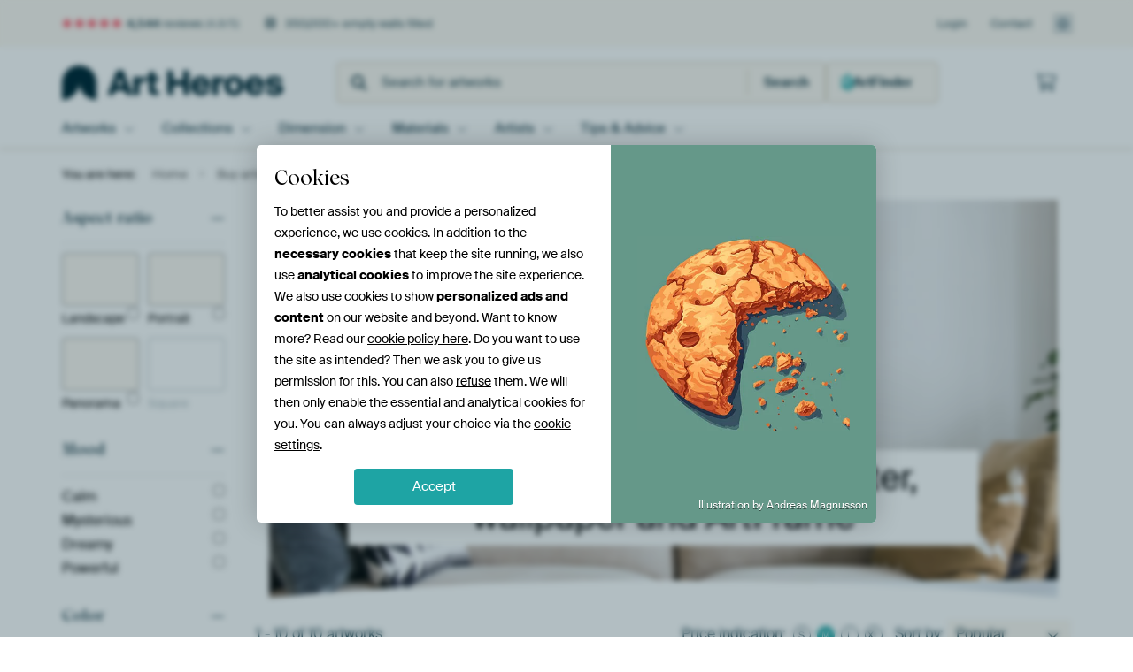

--- FILE ---
content_type: text/html; charset=utf-8
request_url: https://www.artheroes.com/en/tag/Vallende-ster/151442
body_size: 39385
content:
<!DOCTYPE html>
<html lang="en" data-locale="en_GB">
<head>
	<meta charset="utf-8">
	<meta http-equiv="X-UA-Compatible" content="IE=edge" />
	<meta name="theme-color" content="#ffffff" />
<link href="https://static.ohmyprints.net/min/?g=defaultCss&amp;version=f01d8835346071c46b9217f84a971cad&amp;webp=1" rel="stylesheet"><link href="https://static.ohmyprints.net/img/sprite/icons.svg?version=cd0cf2bd2954fb6078403fb0345f88d8" id="icons-sprite" rel="preload" crossorigin="anonymous" as="fetch" >
<link href="https://static.ohmyprints.net/min/?f=css%2Fexternal%2Ffontawesome%2Fall.min.css&amp;version=42ef16fea222e07a8303af55b3a45faf&amp;webp=1" rel="preload" as="style" >
<link href="https://static.ohmyprints.net/min/?f=css%2Fwadm-fonts.css&amp;version=4b8d5982bb407cdf47b303b787b5e470&amp;webp=1" rel="preload" as="style" >
<link href="https://static.ohmyprints.net/min/?f=css%2Fwadm-artlist-navigation.css&amp;version=d80d05c5f814483906b6d0b5bd1bd3c3&amp;webp=1" rel="stylesheet" >
<link href="https://static.ohmyprints.net/min/?f=css%2Fwadm-artlist-filters.css&amp;version=386f7c64ece9f90edab1a4324cfe2c9a&amp;webp=1" rel="stylesheet" >
<link href="https://static.ohmyprints.net/min/?f=css%2Felements%2Ffooter.css&amp;version=14d855501934d5a64fa46466b9d36250&amp;webp=1" rel="stylesheet" >
<link href="https://static.ohmyprints.net/min/?f=css%2Fwadm-fonts.css&amp;version=4b8d5982bb407cdf47b303b787b5e470&amp;webp=1" media="print" rel="stylesheet" >
<link href="https://static.ohmyprints.net/min/?f=css%2Fexternal%2Ffontawesome%2Fall.min.css&amp;version=42ef16fea222e07a8303af55b3a45faf&amp;webp=1" media="print" rel="stylesheet" >
<link href="https://static.ohmyprints.net/min/?f=css%2Fcomponents%2Fdialog.css&amp;version=dcde2285420f9aade2850dd5954b66a5&amp;webp=1" rel="stylesheet" >    <script>
        const JS_VERSION_HASH = 'ff1e4d23d0db441143c5cc1d973dafad';
    </script>

    <script type="module" src="https://static.ohmyprints.net/js/wadm/module/dialog.js?version=ff1e4d23d0db441143c5cc1d973dafad"></script>
<script defer="defer" src="https://static.ohmyprints.net/language/global_lang_en_GB.js?version=5b678f226ad39defbe5dd57d76ad2c13"></script>
    <script>
        document.querySelectorAll('link[rel=stylesheet][media=print]').forEach(function(link) {
            if (link.sheet) {
                link.media = 'all';
                return;
            }

            link.onload = function() {
                this.media = 'all';
            };
        });
    </script>
<title>Vallende ster Wall Art on canvas, poster and more</title><meta property="og:image" content="https://cdn-shares.ohmyprints.net/1152176/eJyVUruO2zAQ%7CBcC1%7CksrvlWn%2BKqK9IkCFJQy6Wl2HqcScF2jPv3kDKC1GkIzAy5OzPgg3U%2B0dvoj8TaB7sOIfeshQPnO9bTcOwza7UoIM3rBcsd1ue8pLZpMEyvuV%7CHLu3nfrwvl2HKaT9RbqDhukywTvLQAQqFDg2As6h9NBQUb%2BqCW5nbhPvkxwFf0%7CCbmjjkhiBGCAhRBhlQaI%2BiM%2Bh59J0CER0Sd8Z2XnAtleVgAC12FI0iE1Rw%2B1%7CLkX3uGM7jMqch09fs8cTaHw%2BW70sN4C%7C5Ol9ObPc3LdNcLzf2LzATzm5EnpeK%2BAbOFDeNP2ExW9AwpSFQgan3Yb7WDmuUovC9FS9F6M7rhbVix%2BYYE%2BVvm3TQpmpP6vtGCbAv1fh%7CFR29CChlOMjScXA6oANA45UVnSKyDfBSdD2abcTkh3Ot%2BdnSz5riTF9umUqMeSpLK198rXlZ8%7CuSC5lqpo%7CVn4d8Z61VxWJp8C2UywDqAEaXB9gTntI61n4kWaO0kVx54a30IIyOUDy6KNGWXyGdBm6ssJwkl6GzFpSLCEoIQsE%2B%7CwBpScjG.jpg" >
<meta property="og:image" content="https://cdn-shares.ohmyprints.net/232975/eJyVULuO2zAQ%7CBcC1%7CksUqT4UJ%7CiqhRpEgQpuFzSYqxXRAq2Y9y%7Ch9QhSJ1mgZlZ7M7Mk4BN%7Cm2yF0%7C6J7lFzAPpWUvpiQw%2BXoZMeskLSMu%2BubJDhpzX1DeNw%7Ck1D%7CsE6bwM02Pd4pzTefa5YQ0aQ0E5xgO30uhghUcMoXVglTOomvrgXu42%2BJjtFN1rir99E2JudIBWoULnvAvKGwRJje%2BoBs4QOhBcBsW862jouBJecCMkDYFqNBxod%7C65Xsj7ibhlWpcUs%7C%2BSrbuS%7CvuT5MdaA9gt35btSk5%7C0xJp6Hon%7CwITLthB5GWtSB5g9KFqLdcHLGYLinOK6AtMg8XlVjusUYpCz5q%7CFAHGfSM9P5ElhOTz10NqparaB%7CXtoDjTL9X4fxWtNAhqbNsJE7wDIaENjBlLNUVLQTaMlqLraI4Ts41jrfmjpR81xeg%7C3bMvMZa5PK188bXndc%2Bf11zIVDP92u0Y84P0uisWS4NveFTRGtWVfTd4d037VDjmguAhCCktMLBBa6cFCGBSG6PQcw2GOUu510GBFIjYUUutQmaFQ0be%7CwBc5ss8.jpg" >
<meta property="og:image" content="https://cdn-shares.ohmyprints.net/589249/eJyVULmO2zAU%7CBcC23kt3of6FFttkSZBkOKRfLQUW8eaFGzH2H8PaSNInYbAHHicmTvxkPFtggOS%7Ck4uYywD6RmndEcGHA9DIb0WFeRlO4fqIUMpa%2B67LsT5tQzb5PN%2BGabbeh7nkvczlo51PkXOtLGBM7Q%2ByGijwhhS1EpwqlnXPrjWu128zTCN4TWPv7FLY%2BkSUi4BKHURvZIqMUORiRRZtMyjFZYroUE576IGH0QQUqDQkVHLhUv7X%2BuBfO5IWKZ1yWPBrwXCkfQ%7C7qTc1lYAzuWynI9k97ctMZKtV%7CKvMBGOP4iyrBUx%2BgAnTE3j4glr2IrGOY8RK8wDxOXSNmxVqkL3VrxUwZ%2B2M%2BnFjiwpZSzfHhLXpmlP6vuDEsy%2BtOD%7CNTTXiVtJtbCJoufG6ySNts64wCXTtmO0Dt2e7nFihvHUZn6u9LO1OOGXa8FaY5nrp42vubaybuV9LZXMrdPHBqex3EhvVY1YF3yL1ays49JVfxgwHPM2VQ4tgDcSEjBAZRGMFwpNojx6F5gDq62SICWj3DkP1kSIuvoTY54pQz7%7CAHGmyRs%3D.jpg" >
<meta property="og:image" content="https://cdn-shares.ohmyprints.net/1468896/eJyVUbuuGyEQ%7CRekdL5eWGAXtk9xqxQpoxTAMF6u9xXDynYs%7C3sGX0Wp0yCdmWHmPB7MuxzfZ3eKbHiwa4IyskG0nB%7CYGNNpLGzoJIG87pdAM2wsZctD0wRY3sq4zz4f13G%2Bb5e0lHxcYmlE4wOaFjrQDrnkiH1nMJgOPHayR4VNPXCjvQ3cFzen8JbT79hgKk3UENAZ2es%2B9FEbGQ1a5Cq2HmUrlNXaS6m9V0G1YAOqyLlCrWyvPDh%2B%7CNhO7HlgYZ23NacSvxcXzmz48WDlvlUB7lKu6%2BXMDn%7CVMmn1dmP%7CBDPZ8lehrFtFn90pYu0pqV6QyBJKS04QCebRwXqtHlYp1OFHI79Qw0%7C7hQ3y%2BZ8WGhToHLZegFYRrAA6DDL6znZGm74RnCysT%7CNasbg0VQM%7C9f%2Bs%7CKb49VYiEVwXOlrrB7buZdvLt61QMVe2v3Y3pXJng9FEkbx5BxoWqjPGdvQhjDGc8z5X43yEFikIIy30RinKCJCDk16IyK2iNLyhHLiO3BnbAvet8t5rYznlz55%7CADcYwP8%3D.jpg" >
<meta property="og:image" content="https://cdn-shares.ohmyprints.net/728707/eJyVUbuO2zAQ%7CBcC1%7CksvsSH%2BhRXpUiTIEhBLpcWz9YjJgXbOdy%7Ch9QlSJ2GwMwsljOzb8S7jC%2BTOyEZ3sgthTKSgXFKD2TEdBoLGZSoIC%7CbFeoMGUtZ89B1EObnMm6Tz8dlnB7rNc0lH2csHeukC8pEKiynopdGM857CgGNN9QyH7v2wb3u7cJjdlOC55x%2BYRdT6QJVyvexDjiQIQQQmurecs2djdaCjj1FkCC5c1porZkCZnu00VhFhT%2B%2BrifyfiCwTOuSU8EvxcGZDN%7CfSHmsLYC7lttyPZPD37RES73eyb%7CARFizE2VZG6I7uGDctT%2Bwmq0ozTkFrDCPLiy31mGLUhV6NOKpCv6yXckgDmSJMWP5uktc6aZ9UN92SjDz1Iz%7CV9HKSxqBaovImGLcgUFtQu2ZWyGN7BitRben21fMLl1azR8t%7CWgpLvjpXrDGWOb6aeOrr62sW%7Cm8lkrmlunn5i6pPMhg%2BmqxNvgSWm%7Cc1OPUeRgRznmbKsdcz5Tnut7bMA2eOictKm0NIPZMWIEeAmAMXBkJllpfPdugnYZgoifvvwE4Sci9.jpg" >
<meta property="og:image" content="https://cdn-shares.ohmyprints.net/728713/eJyVUbuO2zAQ%7CBcC1%7Ckskis%2BpD7FVVekSRCk4GNpMdbrRAq2Y9y%7Ch7QRpE5DYGYWuzPDO7Em4dtkTkj6O7lEnwfSM07pgQwYT0MmvYQC0rJvrsyQIec19U3j%7CPyah32y6bgM023d4pzTccbcsMYGz5lU2nGG2rrWay%7CQu%2BClAE4la%2BqBa9nb%2BNtspuheU%7CyNTYi5CUh5awylnUcrWhGYosggeOY1s6hBcwHSiM52XhrrwEELCNIzqjl04fhrPZHPA3HLtC4pZvyajTuT%7Csed5NtaA5gtX5btTA5%7C0xLVsvVK%7CgUm0PEHkZe1IEYfYMRQNQ5PWMwWFOcUPRaYBuOXS%2B2wRikKPWp4KYId9430cCBLCAnzt4fEparak%7Cr%2BoIDpl2r8v4pWvLVBMKk9BY6SMqssF7TTNCC0TDeMlqLr0zxWzCaOteZnSz9rihG%7CXDOWGMtcjla%2B%2BNrzuuf3NRcy1UwfuxljvpFei2KxNPjma29cKwZl3g3ozmmfChe4EgpAcmNb5FxZYUAoDbSMBm4gKNdiJ0Vw1jrNnGGMW1U%2BWwjotLbk8w81pcgS.jpg" >
<meta property="og:image" content="https://cdn-shares.ohmyprints.net/926185/eJyVUbluGzEU%7CBcC7mQtH7m8tk%7ChKkWaBEEKnlpa2iMiF5Ji%2BN%7CzuE6QOg2BmXnXDN%2BIsyW%2BTPYUyfBGbjnUkQzAKD2QMebTWMkgOYKybFePNWSsdS1D1%7CkwP9dxm1w5LuP0WK95ruU4x9pBB5LrJKyKTlInuVJJSEgyeE8Vl1p3bcEd53bhMdsp%2B%2BeSf8UuZWxmEkCyHrigynrQwWgJVltHuTAGG6XmAXTykJgBy7XyyUTDQDsBgR9f1xN5PxC%7CTOtSco1fqvVnMnx%7CI%7CWxNgP2Wm%7CL9UwOf90SxdR6J%7C8ME270TtRlRSToDi4x7dofiMciynPJISIsow3LrWXYrKBCj5o%7CoeAu25UM%7CECWlEqsX3eJSdW0D%2BrbTnHQT%2B3w%7Cwra6Qi9Vkw4aW2knMYehI4RlGFJM9YBxaDb0%2B0jZpsvLeaPlH40F5f46V4j2lhmXNp4vGur61Y%7CrxXJ0jz93Owl1wcZtMATMcGXgMUG%7C0oLrPdj9OeyTS1d%7CB3nes6BQfKGSsplUlxb1itNfYohges9laI3faCce2oUT4lJGSFRIO%2B%7CAURaxh0%3D.jpg" >
<meta property="og:image" content="https://cdn-shares.ohmyprints.net/1449513/eJyVUj2vGyEQ%7CC9Ir7N9fB9cn%2BJVKdIkilIsC%7CiIfR8xnGzHev89YCtKnWalmVnYnYEHcZDD%2BwTHQIYHuSZfRjIwTumOjCEdx0IGLSrIy3bB2kPGUtY8dB36eV%7CGbXL5sIzTfb2kueTDHErHOhe5NEIpanStWqJGgci1Qhq1CaxrA2713s7fZ5gS7nP6HbqYSidsoDyAt1EKp5hDz9GCtkZxsNb0PkgnZbSaKR6tlb21Snqw0mlFqeGHn%2BuRfOwILtO65FTClwJ4IsP3Byn3tRmAS7kulxPZ%7CXVLtOHrjfwzTCQTT6Is6xM9wTnEpin%2B0uqyFaU5Jx8qzCP45doybFaqQg9GvFXBnbcLGcSOLDHmUL5WaU8PwjbtRX17djPJ39ri%7CxV0AGukdX1AwTlIx3tuRXCs96B8L6FjtAbdSve8YoZ0bjG%7CUvrRXJzDp1sJ1cYy16GNr3ttZd3K57VUMjdPvzY4p3Ing1F1xZrgu6%7CNTEqrmKgHcAx4yttUSSG04qa%2BneReMAeUgQdDWbAUaACkzBnJGQKLgOgwaos9Utn3sv4O25OPP8FJyEk%3D.jpg" >
<meta property="og:image" content="https://cdn-shares.ohmyprints.net/227659/eJyVUbuOGzEQ%2BxcB1%7Cm8knb02j7FVVekSRCk0NOr2Ps4SwvbMe7fM7IRpE4jgORghqTuxNkS3yZ7iGS4k0sOdSQD45TuyBjzYaxkkD2CsmxnjzNkrHUtQ9f5ML%7CWcZtc2S%7CjdFvPea5lP8fasY6HFJN1QQTjNABPLAnpOHDZS8U07dqBK%2B7twm22U%7CavJf%2BOXcq1s8x7gBBY8LJPKQmQNiJpPAdnnOJgvXdaauudleCpNtKAZSKBshH4%7Ctd6IJ874pdpXUqu8Wu1%7CkiGH3dSb2sLYM%7C1spyPZPc3LREg1iv5F5j0%7CEnUZUUkn%2BAU00PT6gHRLKI8lxwiwjLasFxahy0KKnSv%2BxcU3Gk7k6HfkSWlEuu3h8SlatqT%2Bv6geqZfmvH%7CKtoowSxYbqiUSmBfPEpvuHXSUgDtO0ax6PZ0jxWzzadW87Olny3FKX651ogxlhmPNh59bXXd6vtakSwt08dmT7neyKAFWsQG3wIOc66kMDjvx%2BiPZZuQSx4%7CylMIyXJBOQ9ApZCeJ629lxEcJKAqyp4xGpOOJigjJNhkcFRpSj7%7CADCWyYk%3D.jpg" >
<meta property="og:image" content="https://cdn-shares.ohmyprints.net/320870/eJyVUruO2zAQ%7CBcC19kWHxK1Up%7CiqhTXJAhSkEvS4lmvMynYjnH%7CnqWdIHUaArOz2J2Z5Z1Zk%7CzrZI6e9Xd2iS4PrBeS8x0bfDwOmfVaEUjLdkbqYUPOa%2BqrCt28z8M22XRYhum2nuOc02H2uRKVQgvOBLB13QJiG5wOHlSD1odGc12VBVeaW7nbbKaI%2BxR%7C%2BSrEXDnr2lr4ztW6EW0tFQAPQngHqExomxAgOKHqICQ0HJ3S3FvhjHTYCc7d4X09ss8dw2ValxSzf8sGT6z%7CcWf5thYD5pwvy%7CnEdn%7CdMt3BemX%7CDDP1p5CXtSD%2BAKMPD65%2BQhJLKM4pOk8wDcYtl5JhsUIMP4B6IcKO25n1aseWEJLP34ja84PUbSGfte%2BPdiXgpSj%7Cr6R50CgdWKM61eou2AaCCRS2VBahpqQ5JV2e6jFiNnEsOT9j%2BllsjP7LNXvyscy0tNRJ15bXLX9dMxVTMfWxmTHmG%2BuhIYkU4asrWUgOLad%2BHDye0jYVI5ouphW90iJdEtHKTqkWW2ukr43hACTNO81RBlSNBmeBWyuNoh9i2OdvQN%7CK0Q%3D%3D.jpg" >
<meta property="og:title" content="Vallende ster Wall Art on canvas, poster and more" >
<meta name="description" content="Explore various Vallende ster wall art on canvas, poster, and more at Art Heroes. Find the perfect art prints for your home. Made by real artists." >
<meta property="og:description" content="Explore various Vallende ster wall art on canvas, poster, and more at Art Heroes. Find the perfect art prints for your home. Made by real artists." >
<meta name="viewport" content="width=device-width, user-scalable=no, minimum-scale=1.0, maximum-scale=1.0" >
    <meta name="theme-color" media="(prefers-color-scheme: light)" content="#FCF8F2">
    <meta name="theme-color" media="(prefers-color-scheme: dark)" content="#002835">
    <link rel="icon" href="https://static.ohmyprints.net/favicon-artheroes.svg" type="image/svg+xml">
    <link rel="shortcut icon" href="https://static.ohmyprints.net/favicon-artheroes.ico" type="image/x-icon" />
    <link rel="apple-touch-icon" href="https://static.ohmyprints.net/apple-touch-icon-artheroes.png">
    <link rel="mask-icon" href="https://static.ohmyprints.net/safari-pinned-tab-artheroes.svg">

    <script> var global_path="";  var global_location="|index|147|en|Vallende-ster";  global_location = global_location.split('|').join('/');  var global_ulang="";  var global_locale="en_GB";  var global_token="+qtgkvTbgQzPD1Aiqq2miDhDox1xoky3XL8LabywNlU=";  var global_usertype=0;  var global_site_section="main";  var global_baseurl = "https://www.artheroes.com"; const global_static_cdn_baseurl = "https://static.ohmyprints.net/"; const global_static_baseurl = "https://static.ohmyprints.net/"; var global_currentdomain = "artheroes.com"; var scoped_search = null;</script>
<link rel="canonical" href="https://www.artheroes.com/en/tag/Vallende-ster/151442" />
<link rel="alternate" href="https://www.werkaandemuur.nl/nl/tag/Vallende-ster/151442" hreflang="nl-NL" />
<link rel="alternate" href="https://www.werkaandemuur.nl/nl/tag/Vallende-ster/151442" hreflang="nl" />
<link rel="alternate" href="https://www.artheroes.de/de/tag/Vallende-ster/151442" hreflang="de-DE" />
<link rel="alternate" href="https://www.artheroes.de/de/tag/Vallende-ster/151442" hreflang="de" />
<link rel="alternate" href="https://www.artheroes.fr/fr/tag/Vallende-ster/151442" hreflang="fr-FR" />
<link rel="alternate" href="https://www.artheroes.fr/fr/tag/Vallende-ster/151442" hreflang="fr" />
<link rel="alternate" href="https://www.artheroes.at/de/tag/Vallende-ster/151442" hreflang="de-AT" />
<link rel="alternate" href="https://www.artheroes.ch/de/tag/Vallende-ster/151442" hreflang="de-CH" />
<link rel="alternate" href="https://www.artheroes.ch/fr/tag/Vallende-ster/151442" hreflang="fr-CH" />
<link rel="alternate" href="https://www.artheroes.com/en/tag/Vallende-ster/151442" hreflang="en" />

    		<script>window.dataLayer = window.dataLayer || [];window.dataLayer.push({"siteLocale":"en_GB"});window.dataLayer.push({"siteLanguageCode":"en"});window.dataLayer.push({"siteCountryCode":"GB"});window.dataLayer.push({"siteSection":"main"});window.dataLayer.push({"ecommerce":null});window.dataLayer.push({"event":"view_item_list","ecommerce":{"items":[{"item_id":"GB1152176","item_name":"Thoughtful night window","quantity":1,"index":0,"item_list_id":"filter2"},{"item_id":"GB232975","item_name":"Falling Star Volcano in Kamchatka","quantity":1,"index":1,"item_list_id":"filter2"},{"item_id":"GB589249","item_name":"Milky Way and shooting star.","quantity":1,"index":2,"item_list_id":"filter2"},{"item_id":"GB1468896","item_name":"Stardust dreams","quantity":1,"index":3,"item_list_id":"filter2"},{"item_id":"GB728707","item_name":"Meteor 1","quantity":1,"index":4,"item_list_id":"filter2"},{"item_id":"GB728713","item_name":"Meteor 2","quantity":1,"index":5,"item_list_id":"filter2"},{"item_id":"GB926185","item_name":"The Drenkelingenhuisje on Terschelling with a falling star","quantity":1,"index":6,"item_list_id":"filter2"},{"item_id":"GB1449513","item_name":"Abstract painting","quantity":1,"index":7,"item_list_id":"filter2"},{"item_id":"GB227659","item_name":"Nocturnal silence","quantity":1,"index":8,"item_list_id":"filter2"},{"item_id":"GB320870","item_name":"vallende ster","quantity":1,"index":9,"item_list_id":"filter2"}]}});window.dataLayer.push({"isSpider":true});</script>		<script>
            const consentListeners = [];
            /**
             *   Called from GTM template to set callback to be executed when user consent is provided.
             *   @param {function} callback to execute on user consent
             */
            window.cookieConsentListner = (callback) => {
                consentListeners.push(callback);
            };
            </script>
			<!-- Google Tag Manager -->
			<script>(function(w,d,s,l,i){w[l]=w[l]||[];w[l].push({'gtm.start':
				new Date().getTime(),event:'gtm.js'});var f=d.getElementsByTagName(s)[0],
				j=d.createElement(s),dl=l!='dataLayer'?'&l='+l:'';j.async=true;j.src=
				'https://www.googletagmanager.com/gtm.js?id='+i+dl;f.parentNode.insertBefore(j,f);
			})(window,document,'script','dataLayer','GTM-KLG8Q8N');</script>
			<!-- End Google Tag Manager -->	    <script type="application/ld+json">[{"@context":"https:\/\/schema.org","@type":"WebSite","url":"https:\/\/www.artheroes.com","potentialAction":{"@type":"SearchAction","target":"https:\/\/www.artheroes.com\/en\/Search\/98\/search?query={search_term_string}","query-input":"required name=search_term_string"},"@id":"https:\/\/www.artheroes.com#webSite"},{"@context":"https:\/\/schema.org","@type":"Organization","name":"Art Heroes","logo":{"@type":"ImageObject","url":"https:\/\/static.ohmyprints.net\/img\/artheroes-logo-2x.png"},"legalName":"We Make It Work B.V.","email":"info@artheroes.com","url":"https:\/\/www.artheroes.com","address":{"@type":"PostalAddress","addressCountry":{"@type":"Country","name":"Netherlands"},"addressRegion":"Noord-Holland","postalCode":"2031 AZ","streetAddress":"Bingerweg 8","addressLocality":"Haarlem"},"contactPoint":{"@type":"ContactPoint","telephone":"+31 (0)23 205 22 44","contactType":"customer service","hoursAvailable":"['Mo-Fri 09:00-15:00']","availableLanguage":[{"@type":"Language","name":"English"}]},"sameAs":["https:\/\/www.instagram.com\/artheroescom\/","https:\/\/www.pinterest.com\/ArtHeroesCom\/","https:\/\/www.facebook.com\/ArtHeroesCom","https:\/\/x.com\/ArtHeroes_com"],"@id":"https:\/\/www.artheroes.com#organization"},{"@context":"https:\/\/schema.org","@type":"WebPage","isPartOf":"https:\/\/www.artheroes.com#webSite","breadcrumb":{"@type":"BreadcrumbList","itemListElement":[{"@type":"ListItem","name":"Home","position":1,"item":"https:\/\/www.artheroes.com\/en"},{"@type":"ListItem","name":"Buy artworks","position":2,"item":"https:\/\/www.artheroes.com\/en\/Buy-artworks\/9"},{"@type":"ListItem","name":"Vallende ster","position":3,"item":"https:\/\/www.artheroes.com\/en\/tag\/Vallende-ster\/151442"}]},"@id":"https:\/\/www.artheroes.com#webPage"}]</script></head>
<body class="site page-147 site-header-b-variant en ">
	<!-- Google Tag Manager (noscript) -->
			<noscript><iframe src="https://www.googletagmanager.com/ns.html?id=GTM-KLG8Q8N" height="0" width="0" style="display:none;visibility:hidden"></iframe></noscript>
			<!-- End Google Tag Manager (noscript) -->

<div class="container container-full header">
    
    
    
    <div class="trust">
        <div class="container">
            <div class="row">
                <div class="col-md-12">
                    <ul>
                        
                        <li class="hidden-xs hidden-sm"><a href="https://www.artheroes.com/en/how-does-it-work/reviews-art-heroes-3057" class="nounderline"><i class="fa-solid fa-star"></i><i class="fa-solid fa-star"></i><i class="fa-solid fa-star"></i><i class="fa-solid fa-star"></i><i class="fa-solid fa-star"></i> <span class="review-total">4,544</span> reviews <span class="review-score">(4.8/5)</span></a></li>
                        <li class="visible-xs visible-sm">
                            
                            
                                
                                    <a href="https://www.artheroes.com/en/how-does-it-work/reviews-art-heroes-3057" class="nounderline">
                                        <i class="fa-solid fa-star"></i><i class="fa-solid fa-star"></i><i class="fa-solid fa-star"></i><i class="fa-solid fa-star"></i><i class="fa-solid fa-star"></i> 4.8/5
                                    </a>
                        </li>
                        <li><i class="hidden-xs fa-light fa-block-brick"></i> 350,000+ empty walls filled</li>
                        
                    </ul>
                    
                    <ul class="service hidden-xs">
                        
                        <li class="account"><a href="https://www.artheroes.com/en/Login/36" rel="nofollow" title="Login">Login</a></li>
                        
                        
                        
                        <li>
                            <a href="https://www.artheroes.com/en/get-in-touch-art-heroes-4412">Contact</a>
                        </li>
                        <li class="country">
                            <span class="country-GB" data-toggle="modal" data-target="#language-preference-modal"></span>
                        </li>
                    </ul>
                    
                </div>
            </div>
        </div>
    </div>
    <nav class="primary-navigation">
        <div class="main-nav">
            <div class="container">
                <div class="row">
                    <div class="col-md-12">
                        <ul>
                            <li class="icon subtitle menu visible-xs">
                                <label for="primary-menu">
                                    <i class="fas fa-bars"></i><span>Menu</span>
                                </label>
                            </li>
                            <li class="site-logo"><a href="https://www.artheroes.com/en" title="Art Heroes"><span>Art Heroes</span></a></li>
                            
                            
                            <li class="search hidden-xs">
                                
                <form class="autocomplete-search navbar-form navbar-left wadm-search wide" enctype="application/x-www-form-urlencoded" action="https://www.artheroes.com/index/98/en/Search/search" method="GET" role="search">
                    <div class="search-form">
                        <span class="fa fa-search"></span>
                        <input class="form-control search" value="" name="query" type="search" placeholder="Search for artworks" data-token-source="/search/autocomplete" data-query-template="?query=%QUERY" autocomplete="off" />
                        <button type="button" class="close"><span class="fa fa-times-circle"></span></button>
                    </div>
                    <div class="actions">
                        
                        <button type="submit"><span class="fa fa-search"></span> <span class="helper-text">Search</span></button>
                    </div>
                </form>
            
                                
                                <a href="https://www.artheroes.com/en/ArtFinder/671" class="search-artfinder search-artfinder--questions">
                                    <i class="wadm-app-icon wadm-app-icon--artfinder">
                                        <svg
    class="wadm-icon"
    preserveAspectRatio="xMinYMin meet"
    x="0"
    y="0"
             aria-hidden="true"     role="img"
>
        <use href="#general-artfinder"></use>
</svg>

                                    </i>
                                    <span>ArtFinder</span>
                                </a>
                                
                                
                            </li>
                            
                            <li class="trust thuiswinkel"><a href="https://www.thuiswinkel.org/leden/werk-aan-de-muur/certificaat" target="_blank" rel="nofollow noreferrer">Home Shopping Guarantee</a></li>
                            <li class="trust trustedshops"><a href="https://www.trustedshops.de/bewertung/info_XDB99B5D7D89F9610BA4D8111A7D6CFAC.html" target="_blank" rel="nofollow noreferrer">Trusted Shops</a></li>
                            
                            
                            
                            
                            
                            
                            
                            
                            
                            <li class="icon has-badge wishlist"></li>
                            
                            <li class="icon has-badge cart"><a href="https://www.artheroes.com/index/103/en/Place-your-order/user/orderStage/0" class="shoppingcart" title="Shopping cart"><span class="fal fa-shopping-cart"></span></a></li>
                            
                        </ul>
                    </div>
                </div>

                
                <div class="row mobile-search visible-xs">
                    
                <form class="autocomplete-search navbar-form navbar-left wadm-search wide" enctype="application/x-www-form-urlencoded" action="https://www.artheroes.com/index/98/en/Search/search" method="GET" role="search">
                    <div class="search-form">
                        <span class="fa fa-search"></span>
                        <input class="form-control search" value="" name="query" type="search" placeholder="Search for artworks" data-token-source="/search/autocomplete" data-query-template="?query=%QUERY" autocomplete="off" />
                        <button type="button" class="close"><span class="fa fa-times-circle"></span></button>
                    </div>
                    <div class="actions">
                        
                        <button type="submit"><span class="fa fa-search"></span> <span class="helper-text">Search</span></button>
                    </div>
                </form>
            
                    <a href="https://www.artheroes.com/en/ArtFinder/671" class="search-artfinder search-artfinder--questions">
                        <i class="wadm-app-icon wadm-app-icon--artfinder">
                            <svg
    class="wadm-icon"
    preserveAspectRatio="xMinYMin meet"
    x="0"
    y="0"
             aria-hidden="true"     role="img"
>
        <use href="#general-artfinder"></use>
</svg>

                        </i>
                        <span>ArtFinder</span>
                    </a>
                    
                </div>
                
            </div>
        </div>
        <input type="checkbox" id="primary-menu">
        
        <div class="menu-nav loading">
            <label for="primary-menu" class="nav-close">
                <i class="fal fa-times"></i>
            </label>
            <div class="container">
                <div class="row">
                    <div class="col-md-12">
                        
                        <ul>
    <li class="visible-xs site-logo">
        <a href="https://www.artheroes.com/en" title="Art Heroes">Art Heroes</a>
    </li>
        

<li>
    <input type="checkbox" name="toplevel-menu-items" id="kunstwerken"/>
            <a href="https://www.artheroes.com/en/Buy-artworks/9" class="open-menu">
            <label for="kunstwerken">Artworks</label>
        </a>
    
    <div class="submenu">
        <div class="container">

                            
    <ul class="highlight">
        <li class="visible-xs header">
    <label for="kunstwerken" class="nav-back">
        <i class="fal fa-angle-left"></i>
    </label>
    Bestsellers
</li>
        
                
            
        <li><a href="https://www.artheroes.com/en/All-artworks/649">All artworks</a></li>
        
                
                                    
            
        <li><a href="https://www.artheroes.com/en/collection/bestsellers/315">Bestsellers</a></li>
        
                
                
            
        <li><a href="https://www.artheroes.com/en/New-in-our-collection/111">New in the collection</a></li>
        
                
                
            
        <li><a href="https://www.artheroes.com/en/Upload-your-own-photo/615">Your own photo</a></li>
        
            </ul>
                            
    
<ul>
    <li>
        <input type="checkbox" name="art-style-menu-items" id="art-style" />
<a href="https://www.artheroes.com/en/collection/style/163" class="open-menu">
    <label for="art-style">Art style</label>
</a>
        <div class="sub-submenu">
            <ul class="columns-1">
                <li class="visible-xs header">
    <label for="art-style" class="nav-back">
        <i class="fal fa-angle-left"></i>
    </label>
    Art style
</li>
                    
                                    
            
        <li><a href="https://www.artheroes.com/en/collection/photography/166">Photography</a></li>
        
                
                                    
            
        <li><a href="https://www.artheroes.com/en/collection/paintings/167">Paintings</a></li>
        
                
                                    
            
        <li><a href="https://www.artheroes.com/en/collection/digital-art/168">Digital art</a></li>
        
                
                                    
            
        <li><a href="https://www.artheroes.com/en/collection/collage/171">Collage</a></li>
        
                
                                    
            
        <li><a href="https://www.artheroes.com/en/collection/illustrations/169">Illustrations</a></li>
        
                
                                    
            
        <li><a href="https://www.artheroes.com/en/collection/drawings/170">Drawings</a></li>
        
                        </ul>
        </div>
    </li>
</ul>
                            
    
<ul>
    <li>
        <input type="checkbox" name="colour-menu-items" id="colour" />
<a href="https://www.artheroes.com/en/collection/colour-trends/164" class="open-menu">
    <label for="colour">Colour</label>
</a>
        <div class="sub-submenu">
            <div class="colors">
                <ul class="columns-4">
                    <li class="visible-xs header">
    <label for="colour" class="nav-back">
        <i class="fal fa-angle-left"></i>
    </label>
    Colour
</li>
                                                                                                <li class="option"><a href="https://www.artheroes.com/en/collection/black/1368"><span style="background-color: #000000;"></span>Black</a></li>
                                                                                                                        <li class="option"><a href="https://www.artheroes.com/en/collection/red/187"><span style="background-color: #c80e0e;"></span>Red</a></li>
                                                                                                                        <li class="option"><a href="https://www.artheroes.com/en/collection/blue/184"><span style="background-color: #0d2482;"></span>Blue</a></li>
                                                                                                                        <li class="option"><a href="https://www.artheroes.com/en/collection/green/188"><span style="background-color: #abd9ab;"></span>Green</a></li>
                                                                                                                        <li class="option"><a href="https://www.artheroes.com/en/collection/yellow/185"><span style="background-color: #f8dc6a;"></span>Yellow</a></li>
                                                                                                                        <li class="option"><a href="https://www.artheroes.com/en/collection/white/1285"><span style="background-color: #ffffff;"></span>White</a></li>
                                                                                                                        <li class="option"><a href="https://www.artheroes.com/en/collection/orange/186"><span style="background-color: #f29e54;"></span>Orange</a></li>
                                                                                                                        <li class="option"><a href="https://www.artheroes.com/en/collection/pink/1369"><span style="background-color: #ed7eb9;"></span>Pink</a></li>
                                                            </ul>
                <ul>
                    <li><a href="https://www.artheroes.com/en/collection/colour-trends/164">All colours</a></li>
                </ul>
            </div>
        </div>
    </li>
</ul>
                            
    
<ul>
    <li>
        <input type="checkbox" name="sizes-menu-items" id="sizes" />
<a href="https://www.artheroes.com/en/collection/vibes/1733" class="open-menu">
    <label for="sizes">Moods</label>
</a>
        <div class="sub-submenu">
            <ul class="columns-1">
                <li class="visible-xs header">
    <label for="sizes" class="nav-back">
        <i class="fal fa-angle-left"></i>
    </label>
    Moods
</li>
                    
                                    
            
        <li><a href="https://www.artheroes.com/en/collection/serene-peace/1753">Peaceful</a></li>
        
                
                                    
            
        <li><a href="https://www.artheroes.com/en/collection/vibrant-colors/1764">Vibrant</a></li>
        
                
                                    
            
        <li><a href="https://www.artheroes.com/en/collection/dreamy-escapes/1755">Dreamy</a></li>
        
                
                                    
            
        <li><a href="https://www.artheroes.com/en/collection/mysterious-spheres/1754">Mysterious</a></li>
        
                
                                    
            
        <li><a href="https://www.artheroes.com/en/collection/powerful-expression/1756">Powerful</a></li>
        
                
                                    
            
        <li><a href="https://www.artheroes.com/en/collection/whimsical-wonders/1758">Whimsical</a></li>
        
                
                                    
            
        <li><a href="https://www.artheroes.com/en/collection/nostalgic-memories/1761">Nostalgic</a></li>
        
                
                                    
            
        <li><a href="https://www.artheroes.com/en/collection/elegant-expressions/1763">Elegant</a></li>
        
                        </ul>
        </div>
    </li>
</ul>
                            
    
<ul>
    <li>
        <input type="checkbox" name="materials-menu-items" id="materials" />
<a href="https://www.artheroes.com/en/materials-2847" class="open-menu">
    <label for="materials">Materials</label>
</a>
        <div class="sub-submenu">
            <ul class="columns-1">
                <li class="visible-xs header">
    <label for="materials" class="nav-back">
        <i class="fal fa-angle-left"></i>
    </label>
    Materials
</li>
                    
                
            
        <li><a href="https://www.artheroes.com/en/All-artworks/649?mediumId=13">ArtFrame</a></li>
        
                
                
            
        <li><a href="https://www.artheroes.com/en/All-artworks/649?mediumId=12">Wallpaper</a></li>
        
                
                
            
        <li><a href="https://www.artheroes.com/en/All-artworks/649?mediumId=1">Canvas</a></li>
        
                
                
            
        <li><a href="https://www.artheroes.com/en/All-artworks/649?mediumId=3">Photo prints</a></li>
        
                        </ul>
        </div>
    </li>
</ul>
                    </div>
    </div>
</li>
    

<li>
    <input type="checkbox" name="toplevel-menu-items" id="collections"/>
            <a href="https://www.artheroes.com/en/Buy-artworks/9" class="open-menu">
            <label for="collections">Collections</label>
        </a>
    
    <div class="submenu">
        <div class="container">

                            
    <ul class="highlight">
        <li class="visible-xs header">
    <label for="collections" class="nav-back">
        <i class="fal fa-angle-left"></i>
    </label>
    Collections
</li>
        
                
            
        <li><a href="https://www.artheroes.com/en/Buy-artworks/9">All collections</a></li>
        
                
                
            
        <li><a href="https://www.artheroes.com/en/All-artworks/649">All artworks</a></li>
        
                
                                    
            
        <li><a href="https://www.artheroes.com/en/collection/trendcollections-art-heroes/330">Trends</a></li>
        
                
                                    
            
        <li><a href="https://www.artheroes.com/en/collection/room-collections/165">Collections by room</a></li>
        
            </ul>
                            
    
<ul>
    <li>
        <input type="checkbox" name="popular-menu-items" id="popular" />
<a href="https://www.artheroes.com/en/Buy-artworks/9" class="open-menu">
    <label for="popular">Popular</label>
</a>
        <div class="sub-submenu">
            <ul class="columns-1">
                <li class="visible-xs header">
    <label for="popular" class="nav-back">
        <i class="fal fa-angle-left"></i>
    </label>
    Popular
</li>
                <li><a href="https://www.artheroes.com/en/collection/modern/172">Modern</a></li><li><a href="https://www.artheroes.com/en/collection/porsche/565">Porsche</a></li><li><a href="https://www.artheroes.com/en/collection/cows/13">Cows</a></li><li><a href="https://www.artheroes.com/en/collection/residential-style-rural/1054">Rustic</a></li><li><a href="https://www.artheroes.com/en/collection/japandi/1306">Japandi</a></li><li><a href="https://www.artheroes.com/en/collection/contemporary/182">Contemporary</a></li>
            </ul>
        </div>
    </li>
</ul>
                            
    
<ul>
    <li>
        <input type="checkbox" name="theme-menu-items" id="theme" />
<a href="https://www.artheroes.com/en/Buy-artworks/9" class="open-menu">
    <label for="theme">Themes</label>
</a>
        <div class="sub-submenu">
            <ul class="columns-2">
                <li class="visible-xs header">
    <label for="theme" class="nav-back">
        <i class="fal fa-angle-left"></i>
    </label>
    Themes
</li>
                    
                                    
            
        <li><a href="https://www.artheroes.com/en/collection/architecture-art/153">Architecture</a></li>
        
                
                                    
            
        <li><a href="https://www.artheroes.com/en/collection/people/307">People</a></li>
        
                
                                    
            
        <li><a href="https://www.artheroes.com/en/collection/flowers-prints/73">Flowers</a></li>
        
                
                                    
            
        <li><a href="https://www.artheroes.com/en/collection/plants-wall-art/1565">Plants</a></li>
        
                
                                    
            
        <li><a href="https://www.artheroes.com/en/collection/nature-weather-wall-art/101">Nature &amp; Weather</a></li>
        
                
                                    
            
        <li><a href="https://www.artheroes.com/en/collection/animals-wall-art/12">Animals</a></li>
        
                
                                    
            
        <li><a href="https://www.artheroes.com/en/collection/sports-and-hobbies/84">Sports &amp; Hobbies</a></li>
        
                
                                    
            
        <li><a href="https://www.artheroes.com/en/collection/countries-travel/39">Countries &amp; Travel</a></li>
        
                
                                    
            
        <li><a href="https://www.artheroes.com/en/collection/cities-wall-art/1">Cities</a></li>
        
                
                                    
            
        <li><a href="https://www.artheroes.com/en/collection/seasons-wall-art/113">Seasons</a></li>
        
                
                                    
            
        <li><a href="https://www.artheroes.com/en/collection/landscape-wall-art/30">Landscapes</a></li>
        
                
                                    
            
        <li><a href="https://www.artheroes.com/en/collection/transport-wall-art/144">Transport</a></li>
        
                
                
            
        <li><a href="https://www.artheroes.com/en/Buy-artworks/9">More themes</a></li>
        
                        </ul>
        </div>
    </li>
</ul>
                            
    
<ul>
    <li>
        <input type="checkbox" name="living-styles-menu-items" id="living-styles" />
<a href="https://www.artheroes.com/en/collection/interior-styles/1282" class="open-menu">
    <label for="living-styles">Interior styles</label>
</a>
        <div class="sub-submenu">
            <ul class="columns-0">
                <li class="visible-xs header">
    <label for="living-styles" class="nav-back">
        <i class="fal fa-angle-left"></i>
    </label>
    Interior styles
</li>
                    
                                    
            
        <li><a href="https://www.artheroes.com/en/collection/living-style-classic/1265">Classical</a></li>
        
                
                                    
            
        <li><a href="https://www.artheroes.com/en/collection/vintage-living-style/333">Vintage</a></li>
        
                
                                    
            
        <li><a href="https://www.artheroes.com/en/collection/living-style-industrial/344">Industrial</a></li>
        
                
                                    
            
        <li><a href="https://www.artheroes.com/en/collection/residential-style-rural/1054">Rural</a></li>
        
                
                                    
            
        <li><a href="https://www.artheroes.com/en/collection/living-style-basic/1266">Basic</a></li>
        
                
                                    
            
        <li><a href="https://www.artheroes.com/en/collection/living-style-design/1267">Design</a></li>
        
                        </ul>
        </div>
    </li>
</ul>
                    </div>
    </div>
</li>
    

<li>
    <input type="checkbox" name="toplevel-menu-items" id="afmeting"/>
            <a href="https://www.artheroes.com/en/All-artworks/649" class="open-menu">
            <label for="afmeting">Dimension</label>
        </a>
    
    <div class="submenu">
        <div class="container">

                            
    
<ul>
    <li>
        <input type="checkbox" name="landscape-menu-items" id="landscape" />
<a href="https://www.artheroes.com/en/All-artworks/649?aspect=landscape" class="open-menu">
    <label for="landscape">Landscape artworks</label>
</a>
        <div class="sub-submenu">
            <ul class="columns-1">
                <li class="visible-xs header">
    <label for="landscape" class="nav-back">
        <i class="fal fa-angle-left"></i>
    </label>
    Landscape artworks
</li>
                    
                
            
        <li><a href="https://www.artheroes.com/en/All-artworks/649?aspect=landscape&amp;artSize=small">Small <small>Around 50x30</small></a></li>
        
                
                
            
        <li><a href="https://www.artheroes.com/en/All-artworks/649?aspect=landscape&amp;artSize=medium">Medium <small>Around 75x50</small></a></li>
        
                
                
            
        <li><a href="https://www.artheroes.com/en/All-artworks/649?aspect=landscape&amp;artSize=large">Large <small>Rond de 120x80</small></a></li>
        
                
                
            
        <li><a href="https://www.artheroes.com/en/All-artworks/649?aspect=landscape&amp;artSize=xlarge">Extra large <small>Around 180x120</small></a></li>
        
                
                
            
        <li><a href="https://www.artheroes.com/en/All-artworks/649?aspect=landscape">All landscape artworks</a></li>
        
                        </ul>
        </div>
    </li>
</ul>
                            
    
<ul>
    <li>
        <input type="checkbox" name="portrait-menu-items" id="portrait" />
<a href="https://www.artheroes.com/en/All-artworks/649?aspect=portrait" class="open-menu">
    <label for="portrait">Portrait artworks</label>
</a>
        <div class="sub-submenu">
            <ul class="columns-1">
                <li class="visible-xs header">
    <label for="portrait" class="nav-back">
        <i class="fal fa-angle-left"></i>
    </label>
    Portrait artworks
</li>
                    
                
            
        <li><a href="https://www.artheroes.com/en/All-artworks/649?aspect=portrait&amp;artSize=small">Small <small>Around 30x50</small></a></li>
        
                
                
            
        <li><a href="https://www.artheroes.com/en/All-artworks/649?aspect=portrait&amp;artSize=medium">Medium <small>Around 50x75</small></a></li>
        
                
                
            
        <li><a href="https://www.artheroes.com/en/All-artworks/649?aspect=portrait&amp;artSize=large">Large <small>Around 80x120</small></a></li>
        
                
                
            
        <li><a href="https://www.artheroes.com/en/All-artworks/649?aspect=portrait&amp;artSize=xlarge">Extra large <small>Around 120x180</small></a></li>
        
                
                
            
        <li><a href="https://www.artheroes.com/en/All-artworks/649?aspect=portrait">All portrait artworks</a></li>
        
                        </ul>
        </div>
    </li>
</ul>
                            
    
<ul>
    <li>
        <input type="checkbox" name="square-menu-items" id="square" />
<a href="https://www.artheroes.com/en/All-artworks/649?aspect=square" class="open-menu">
    <label for="square">Square artworks</label>
</a>
        <div class="sub-submenu">
            <ul class="columns-1">
                <li class="visible-xs header">
    <label for="square" class="nav-back">
        <i class="fal fa-angle-left"></i>
    </label>
    Square artworks
</li>
                    
                
            
        <li><a href="https://www.artheroes.com/en/All-artworks/649?aspect=square&amp;artSize=small">Small <small>Around 40x40</small></a></li>
        
                
                
            
        <li><a href="https://www.artheroes.com/en/All-artworks/649?aspect=square&amp;artSize=medium">Medium <small>Around 60x60</small></a></li>
        
                
                
            
        <li><a href="https://www.artheroes.com/en/All-artworks/649?aspect=square&amp;artSize=large">Large <small>Around 100x100</small></a></li>
        
                
                
            
        <li><a href="https://www.artheroes.com/en/All-artworks/649?aspect=square&amp;artSize=xlarge">Extra large <small>Around 140x140</small></a></li>
        
                
                
            
        <li><a href="https://www.artheroes.com/en/All-artworks/649?aspect=square">All square artworks</a></li>
        
                        </ul>
        </div>
    </li>
</ul>
                            
    
<ul>
    <li>
        <input type="checkbox" name="panorama-menu-items" id="panorama" />
<a href="https://www.artheroes.com/en/All-artworks/649?aspect=panorama" class="open-menu">
    <label for="panorama">Panoramic artworks</label>
</a>
        <div class="sub-submenu">
            <ul class="columns-1">
                <li class="visible-xs header">
    <label for="panorama" class="nav-back">
        <i class="fal fa-angle-left"></i>
    </label>
    Panoramic artworks
</li>
                    
                
            
        <li><a href="https://www.artheroes.com/en/All-artworks/649?aspect=panorama&amp;artSize=small">Small <small>Around 70x20</small></a></li>
        
                
                
            
        <li><a href="https://www.artheroes.com/en/All-artworks/649?aspect=panorama&amp;artSize=medium">Medium <small>Around 90x40</small></a></li>
        
                
                
            
        <li><a href="https://www.artheroes.com/en/All-artworks/649?aspect=panorama&amp;artSize=large">Large <small>Around 135x70</small></a></li>
        
                
                
            
        <li><a href="https://www.artheroes.com/en/All-artworks/649?aspect=panorama&amp;artSize=xlarge">Extra large <small>Around 200x100</small></a></li>
        
                
                
            
        <li><a href="https://www.artheroes.com/en/All-artworks/649?aspect=panorama">All panoramic artworks</a></li>
        
                        </ul>
        </div>
    </li>
</ul>
                    </div>
    </div>
</li>
    

<li>
    <input type="checkbox" name="toplevel-menu-items" id="materials-2"/>
            <a href="https://www.artheroes.com/en/materials-2847" class="open-menu">
            <label for="materials-2">Materials</label>
        </a>
    
    <div class="submenu">
        <div class="container">

                            
    <ul class="highlight">
        <li class="visible-xs header">
    <label for="materials-2" class="nav-back">
        <i class="fal fa-angle-left"></i>
    </label>
    Materials
</li>
        
                                    
            
        <li><a href="https://www.artheroes.com/en/materials/compare-all-materials-317575">Compare all materials</a></li>
        
                
                                    
            
        <li><a href="https://www.artheroes.com/en/materials/materials-advisor-10669095">Material Advisor</a></li>
        
                
                                    
            
        <li><a href="https://www.artheroes.com/en/materials-artists/art-frame-247920">Discover ArtFrame</a></li>
        
            </ul>
                            
    
<ul>
    <li>
        <input type="checkbox" name="materials-4-menu-items" id="materials-4" />
<a href="https://www.artheroes.com/en/materials-2847" class="open-menu">
    <label for="materials-4">Materials</label>
</a>
        <div class="sub-submenu">
            <ul class="columns-2">
                <li class="visible-xs header">
    <label for="materials-4" class="nav-back">
        <i class="fal fa-angle-left"></i>
    </label>
    Materials
</li>
                    
                                    
            
        <li><a href="https://www.artheroes.com/en/materials-artists/art-frame-247920">ArtFrame</a></li>
        
                
                                    
            
        <li><a href="https://www.artheroes.com/en/materials/canvas-100087">Canvas</a></li>
        
                
                                    
            
        <li><a href="https://www.artheroes.com/en/materials/photo-prints-posters-122815">Posters</a></li>
        
                
                                    
            
        <li><a href="https://www.artheroes.com/en/materials/wallpaper-100837">Wallpaper</a></li>
        
                
                                    
            
        <li><a href="https://www.artheroes.com/en/materials-2847">All materials</a></li>
        
                        </ul>
        </div>
    </li>
</ul>
                            
    
<ul>
    <li>
        <input type="checkbox" name="characteristics-menu-items" id="characteristics" />
<a href="https://www.artheroes.com/en/materials/material-properties-6441132" class="open-menu">
    <label for="characteristics">Properties</label>
</a>
        <div class="sub-submenu">
            <ul class="columns-1">
                <li class="visible-xs header">
    <label for="characteristics" class="nav-back">
        <i class="fal fa-angle-left"></i>
    </label>
    Properties
</li>
                    
                
            
        <li><a href="https://www.artheroes.com/en/materials/material-properties-6441132?filterMedia=acoustics">Acoustics</a></li>
        
                
                
            
        <li><a href="https://www.artheroes.com/en/materials/material-properties-6441132?filterMedia=changeable">Changeable</a></li>
        
                
                
            
        <li><a href="https://www.artheroes.com/en/materials/material-properties-6441132?filterMedia=framed">Framed</a></li>
        
                
                
            
        <li><a href="https://www.artheroes.com/en/materials/material-properties-6441132?filterMedia=wallfilling">Wall filling</a></li>
        
                        </ul>
        </div>
    </li>
</ul>
                    </div>
    </div>
</li>
    

<li>
    <input type="checkbox" name="toplevel-menu-items" id="artists"/>
            <a href="https://www.artheroes.com/en/All-Artists/386" class="open-menu">
            <label for="artists">Artists</label>
        </a>
    
    <div class="submenu">
        <div class="container">

                            
    <ul class="highlight">
        <li class="visible-xs header">
    <label for="artists" class="nav-back">
        <i class="fal fa-angle-left"></i>
    </label>
    Artists
</li>
        
                                    
            
        <li><a href="https://www.artheroes.com/en/how-does-it-work/about-the-artists-4575441">About the artists</a></li>
        
                
                
            
        <li><a href="https://www.artheroes.com/en/All-Artists/386">All artists</a></li>
        
                
                
            
        <li><a href="https://www.artheroes.com/en/Artists/18">Featured artists</a></li>
        
                
                                    
            
        <li><a href="https://www.artheroes.com/en/collection/old-masters/306">Old masters</a></li>
        
                
                                    
                        
        
        <li><a href="https://www.artheroes.com/en/sell-your-art-105">Sell your own work?</a></li>
        
                    
            </ul>
                            
    
<ul>
    <li>
        <input type="checkbox" name="trending-artists-menu-items" id="trending-artists" />
<a href="https://www.artheroes.com/en/Artists/18" class="open-menu">
    <label for="trending-artists">Trending artists</label>
</a>
        <div class="sub-submenu">
            <ul class="columns-2">
                <li class="visible-xs header">
    <label for="trending-artists" class="nav-back">
        <i class="fal fa-angle-left"></i>
    </label>
    Trending artists
</li>
                <li><a href="https://www.artheroes.com/en/artist/RAR-KRAMER-Visual-poet/12915">RAR KRAMER - Visual poet</a></li><li><a href="https://www.artheroes.com/en/artist/Truus-Nijland/647">Truus Nijland</a></li><li><a href="https://www.artheroes.com/en/artist/Lars-van-de-Goor/5722">Lars van de Goor</a></li><li><a href="https://www.artheroes.com/en/artist/Manfred-Voss-Black-White-Photography/140212">Manfred Voss, Black-White Photography</a></li><li><a href="https://www.artheroes.com/en/artist/Dream-Drip/171678">Dream Drip</a></li><li><a href="https://www.artheroes.com/en/artist/Mad-Dog-Art/120714">Mad Dog Art</a></li><li><a href="https://www.artheroes.com/en/artist/Marja-van-den-Hurk/14595">Marja van den Hurk</a></li><li><a href="https://www.artheroes.com/en/artist/Jesper-Krijgsman/23564">Jesper Krijgsman</a></li><li><a href="https://www.artheroes.com/en/artist/Linda-Dammann/6910">Linda Dammann</a></li><li><a href="https://www.artheroes.com/en/artist/Harmannus-Sijbring/171207">Harmannus Sijbring</a></li>
            </ul>
        </div>
    </li>
</ul>
                            
    
<ul>
    <li>
        <input type="checkbox" name="beeldmakers-per-thema-menu-items" id="beeldmakers-per-thema" />
<a href="https://www.artheroes.com/en/Artists/18" class="open-menu">
    <label for="beeldmakers-per-thema">Artists per theme</label>
</a>
        <div class="sub-submenu">
            <ul class="columns-2">
                <li class="visible-xs header">
    <label for="beeldmakers-per-thema" class="nav-back">
        <i class="fal fa-angle-left"></i>
    </label>
    Artists per theme
</li>
                    
                
            
        <li><a href="https://www.artheroes.com/en/collection/digital-art/artists/168">Digital Art</a></li>
        
                
                
            
        <li><a href="https://www.artheroes.com/en/collection/collage/artists/171">Collage</a></li>
        
                
                
            
        <li><a href="https://www.artheroes.com/en/collection/new-masters/artists/1190">New masters</a></li>
        
                
                
            
        <li><a href="https://www.artheroes.com/en/collection/still-life/artists/177">Still life</a></li>
        
                
                
            
        <li><a href="https://www.artheroes.com/en/collection/photography/artists/166">Photography</a></li>
        
                
                
            
        <li><a href="https://www.artheroes.com/en/collection/paintings/artists/167">Paintings</a></li>
        
                
                
            
        <li><a href="https://www.artheroes.com/en/collection/pop-art/artists/174">Pop art</a></li>
        
                
                
            
        <li><a href="https://www.artheroes.com/en/collection/nature-photography/artists/390">Nature</a></li>
        
                
                
            
        <li><a href="https://www.artheroes.com/en/collection/abandoned-places/artists/316">Urban exploring</a></li>
        
                        </ul>
        </div>
    </li>
</ul>
                    </div>
    </div>
</li>
    

<li>
    <input type="checkbox" name="toplevel-menu-items" id="tips-advice"/>
            <a href="https://www.artheroes.com/en/how-does-it-work-2036" class="open-menu">
            <label for="tips-advice">Tips &amp; Advice</label>
        </a>
    
    <div class="submenu">
        <div class="container">

                            
    <ul class="highlight">
        <li class="visible-xs header">
    <label for="tips-advice" class="nav-back">
        <i class="fal fa-angle-left"></i>
    </label>
    Tips &amp; advice
</li>
        
                                    
            
        <li><a href="https://www.artheroes.com/en/how-does-it-work-2036">How it works</a></li>
        
                
                                    
            
        <li><a href="https://www.artheroes.com/en/get-in-touch-art-heroes-4412">Contact</a></li>
        
                
                                    
            
        <li><a href="https://www.artheroes.com/en/art-heroes-blog-88051">Inspiration blog</a></li>
        
            </ul>
                            
    
<ul>
    <li>
        <input type="checkbox" name="veelgestelde-vragen-menu-items" id="veelgestelde-vragen" />
<a href="https://www.artheroes.com/en/how-does-it-work/frequently-asked-questions-3432" class="open-menu">
    <label for="veelgestelde-vragen">Frequently asked questions</label>
</a>
        <div class="sub-submenu">
            <ul class="columns-0">
                <li class="visible-xs header">
    <label for="veelgestelde-vragen" class="nav-back">
        <i class="fal fa-angle-left"></i>
    </label>
    Frequently asked questions
</li>
                    
                                    
            
        <li><a href="https://www.artheroes.com/en/how-does-it-work/delivery-faq-2189">Delivery times</a></li>
        
                
                                    
            
        <li><a href="https://www.artheroes.com/en/how-does-it-work/order-artwork-2124">Ordering</a></li>
        
                
                                    
            
        <li><a href="https://www.artheroes.com/en/how-does-it-work/delivery-faq-2189">Delivery</a></li>
        
                
                                    
            
        <li><a href="https://www.artheroes.com/en/how-does-it-work/payment-options-2171">Payment</a></li>
        
                
                                    
            
        <li><a href="https://www.artheroes.com/en/how-does-it-work/giftcard-2587">Gift card</a></li>
        
                
                                    
            
        <li><a href="https://www.artheroes.com/en/how-does-it-work/frequently-asked-questions-3432">All questions</a></li>
        
                        </ul>
        </div>
    </li>
</ul>
                            
    
<ul>
    <li>
        <input type="checkbox" name="tips-menu-items" id="tips" />
<a href="https://www.artheroes.com/en/how-does-it-work/tips-for-choosing-the-perfect-artwork-2415" class="open-menu">
    <label for="tips">Tips</label>
</a>
        <div class="sub-submenu">
            <ul class="columns-0">
                <li class="visible-xs header">
    <label for="tips" class="nav-back">
        <i class="fal fa-angle-left"></i>
    </label>
    Tips
</li>
                    
                                    
            
        <li><a href="https://www.artheroes.com/en/how-does-it-work/tips-for-choosing-the-perfect-artwork-2415">Tips for choosing</a></li>
        
                
                                    
            
        <li><a href="https://www.artheroes.com/en/how-does-it-work/right-wall-art-size-2209">Sizing tips &amp; advice</a></li>
        
                
                                    
            
        <li><a href="https://www.artheroes.com/en/how-does-it-work/hanging-tips-artwork-2482">Hanging tips</a></li>
        
                
                                    
            
        <li><a href="https://www.artheroes.com/en/how-does-it-work/acoustic-tips-for-at-home-2518">Acoustic tips</a></li>
        
                
                                    
            
        <li><a href="https://www.artheroes.com/en/how-does-it-work/werk-aan-de-muur-app-2365">Art Heroes App</a></li>
        
                        </ul>
        </div>
    </li>
</ul>
                            
    
<ul>
    <li>
        <input type="checkbox" name="about-us-menu-items" id="about-us" />
<a href="https://www.artheroes.com/en/how-does-it-work/about-us-2734" class="open-menu">
    <label for="about-us">Art Heroes</label>
</a>
        <div class="sub-submenu">
            <ul class="columns-0">
                <li class="visible-xs header">
    <label for="about-us" class="nav-back">
        <i class="fal fa-angle-left"></i>
    </label>
    Art Heroes
</li>
                    
                                    
            
        <li><a href="https://www.artheroes.com/en/how-does-it-work/about-us-2734">About us</a></li>
        
                
                                    
            
        <li><a href="https://www.artheroes.com/en/sustainability-1735314">Sustainability</a></li>
        
                
                                    
            
        <li><a href="https://www.artheroes.com/en/how-does-it-work/about-us/about-the-team-102552">Team</a></li>
        
                        </ul>
        </div>
    </li>
</ul>
                    </div>
    </div>
</li>

    <li class="hide-on-large">
        <a href="https://www.artheroes.com/en/ArtFinder/671" >
            <i class="wadm-app-icon wadm-app-icon--artfinder">
                <svg viewBox="0 0 15 15" fill="none" xmlns="http://www.w3.org/2000/svg"><path d="M9.58 2.52l1.67-.645.615-1.64c.03-.147.176-.235.322-.235.118 0 .264.088.293.234l.645 1.641 1.64.645c.147.029.235.175.235.292 0 .147-.088.293-.234.323l-1.641.615-.645 1.67c-.029.117-.175.205-.293.205-.146 0-.292-.088-.322-.205l-.615-1.67-1.67-.615c-.117-.03-.205-.176-.205-.322 0-.118.088-.264.205-.293zM.264 7.03l.498-.205.234-.117h.03l2.578-1.201 1.2-2.608.118-.234.234-.498a.44.44 0 0 1 .41-.293c.176 0 .352.117.44.293l.234.498.088.234.03.03 1.171 2.578 2.608 1.201.234.117.498.235a.44.44 0 0 1 .293.41.513.513 0 0 1-.293.44l-.498.204-.234.117-2.608 1.202-1.2 2.578v.029l-.118.234-.205.498a.513.513 0 0 1-.44.293.44.44 0 0 1-.41-.293l-.234-.498-.117-.234v-.03L3.604 9.435 1.025 8.232H.996l-.234-.117-.498-.205A.483.483 0 0 1 0 7.47c0-.175.088-.35.264-.439zM11.25 11.25l.615-1.64c.03-.147.176-.235.322-.235.118 0 .264.088.293.234l.645 1.641 1.64.645c.147.029.235.175.235.293 0 .146-.088.292-.234.322l-1.641.615-.645 1.67c-.029.117-.175.205-.293.205-.146 0-.292-.088-.322-.205l-.615-1.67-1.67-.615c-.117-.03-.205-.176-.205-.322 0-.118.088-.264.205-.293l1.67-.645z" fill="currentColor"/></svg>
            </i>
            ArtFinder
        </a>
    </li>
</ul>
                        
                        
                        <ul class="service visible-xs">
                            <li>
                                <a href="https://www.artheroes.com/en/get-in-touch-art-heroes-4412">Contact</a>
                            </li>
                            
                            <li class="account"><a href="https://www.artheroes.com/en/Login/36" rel="nofollow" title="Login">Login</a></li>
                            
                            
                            
                        </ul>
                        <div class="partners visible-xs">
                            <p>Partners</p>
                            <ul>
                                <li class="thuiswinkel"><a href="https://www.thuiswinkel.org/leden/werk-aan-de-muur/certificaat" target="_blank"><span>Home Shopping Guarantee</span></a></li>
                                <li class="trustedshops"><a href="https://www.trustedshops.de/bewertung/info_XDB99B5D7D89F9610BA4D8111A7D6CFAC.html" target="_blank"><span>Trusted Shops</span></a></li>
                                <li class="vtwonen"><a href=""><span>vtwonen</span></a></li>
                            </ul>
                        </div>
                    </div>
                </div>
            </div>
        </div>
        
        
        
        
    </nav>
</div>

<div class="menu-backdrop"></div>


<div class="container">
    <div class="row">
        <div class="col-sm-12">
            <div class="container container-full breadcrumb">
    <ol class="breadcrumb">
        <li class="hidden-xs">You are here:</li>
        <li>
    <a href="https://www.artheroes.com/en">
        <span>Home</span>
    </a>
</li><li>
    <a href="https://www.artheroes.com/en/Buy-artworks/9">
        <span>Buy artworks</span>
    </a>
</li><li>
    <a href="https://www.artheroes.com/en/tag/Vallende-ster/151442">
        <span>Vallende ster</span>
    </a>
</li>
    </ol>
</div>
        </div>
    </div>
</div>

<div class="container" data-block-id="4113" data-block-id-checksum="0af42423956e256b33c9b58ce87e2ff0ee64131a9dc24c11d32f89effb1eb2e9">
    <div class="collection-grid">
        <div class="collection-content">
            <div class="collection-content no-sidebar">
                <div class="craft-page">
                    <div class="container  margin-top-none margin-bottom-small">
                        <div class="row craft jumbotron">
                            <div class="jumbotron-content col-sm-12 medium">
                                <div class="background-style"
                                     style="background-image: url('https://static.ohmyprints.net/img/collections/bg-12.jpg'); background-position: center; background-size: cover;"></div>
                                <div class="artworks">
                                    <div class="rotator">
                                    </div>
                                </div>
                            </div>
                            <div class="jumbotron-header">
                                <div class="jumbotron-header-wrapper">
                                    <h1>Vallende ster on canvas, poster, wallpaper and ArtFrame</h1>
                                </div>
                            </div>
                        </div>
                    </div>
                </div>
            </div>

            <div id="art-list-88a35b" class="art-list-wrapper" data-id="88a35b" data-log="{&quot;c&quot;:&quot;Html_Artlist_Datasource_Filter2&quot;,&quot;a&quot;:{&quot;filters&quot;:{},&quot;sort&quot;:null,&quot;tagId&quot;:151442}}"><div class="artlist-navigation">
    <label class="artlist-filtering-button btn-taupe" for="artlist-filters-menu">Filter 10 results</label>
<span class="artlist-resultcount">
    <strong>1</strong> - 
    <strong>10</strong> of 
    <strong>10</strong> artworks.
</span>
<span class="artlist-sort-options"><div class="select-wrapper autosubmit">
    <label for="artlist-sort"><span class="hidden-xs">Sort by:</span></label>
    <select id="artlist-sort" tabindex="-1">
        <option value="https://www.artheroes.com/en/tag/Vallende-ster/151442?artSize=medium&mediumId=13&sort=popular" selected>Popular</option><option value="https://www.artheroes.com/en/tag/Vallende-ster/151442?artSize=medium&mediumId=13&sort=bestsellers" >Bestseller</option><option value="https://www.artheroes.com/en/tag/Vallende-ster/151442?artSize=medium&mediumId=13&sort=new" >New artworks</option>
    </select>
</div></span>
<div class="artlist-paging">
    <ul class="pagination">
        <li class="prev disabled"><span><i class="fa fa-chevron-left"></i> <span class="hidden-xs hidden-sm">Previous</span></span></li><li class=" active "><a  href="https://www.artheroes.com/en/tag/Vallende-ster/151442" title="Page 1">1</a></li><li class="next disabled"><span><span class="hidden-xs hidden-sm">Next</span> <i class="fa fa-chevron-right"></i></span></li>
    </ul>
</div>
<div class="quick-size-switcher">
    <span class="artwork-size-hints quick-size-switcher">Price indication: <span class="artwork-sizes"><span class="artwork-size artwork-size-small" data-size="small" data-toggle="popover" data-content="The prices give an indication for a small size artwork" data-placement="top"><span class="artwork-size-toggle">S</span></span>
<span class="artwork-size artwork-size-medium active" data-size="medium" data-toggle="popover" data-content="The prices give an indication for a medium size artwork" data-placement="top"><span class="artwork-size-toggle">M</span></span>
<span class="artwork-size artwork-size-large" data-size="large" data-toggle="popover" data-content="The prices give an indication for a large size artwork" data-placement="top"><span class="artwork-size-toggle">L</span></span>
<span class="artwork-size artwork-size-xlarge" data-size="xlarge" data-toggle="popover" data-content="The prices give an indication for a extra large size artwork" data-placement="top"><span class="artwork-size-toggle">XL</span></span></span></span>
</div>
</div><div class="row" id="art-list-container"  name="filter2" ><div class="art-list " id="mainlist"  name="10_48_0"><ol class="artworks-list  per-column-3 " data-list-id="filter2"><li class="artwork has-customer-photo  clickable-element landscape"  id="artwork_0_0"   data-art-id="1152176" data-sku="GB1152176" data-offset="0">
					<div class="artwork-art color- medium-13" name="art_1152176" id="art_1152176">
						<div class="caroussel">
							<div class="slide slide-artwork">
								<div class="artwork-art-wrapper">
									
						<div class="artwork-aspectratio-placeholder sized-by-width" style="height: 0.636em">
							<a href="https://www.artheroes.com/en/artwork/Thoughtful-night-window/1152176/148?mediumId=13&size=80x50" class="pdp-link artwork-link" title="Thoughtful night window by Co Seijn">
								<img loading="lazy" class="artwork-image landscape" src="https://cdn-thumbs.ohmyprints.net/1/fa3dc44d24c9cd96dc911c7a583b5ee8/360x360/thumbnail/fit.jpg" srcset="https://cdn-thumbs.ohmyprints.net/1/fa3dc44d24c9cd96dc911c7a583b5ee8/360x360/thumbnail/fit.jpg 360w, https://cdn-thumbs.ohmyprints.net/1/fa3dc44d24c9cd96dc911c7a583b5ee8/720x720/thumbnail/fit.jpg 720w, https://cdn-thumbs.ohmyprints.net/1/fa3dc44d24c9cd96dc911c7a583b5ee8/220x220/thumbnail/fit.jpg 220w, https://cdn-thumbs.ohmyprints.net/1/fa3dc44d24c9cd96dc911c7a583b5ee8/440x440/thumbnail/fit.jpg 440w, https://cdn-thumbs.ohmyprints.net/1/fa3dc44d24c9cd96dc911c7a583b5ee8/290x290/thumbnail/fit.jpg 290w, https://cdn-thumbs.ohmyprints.net/1/fa3dc44d24c9cd96dc911c7a583b5ee8/580x580/thumbnail/fit.jpg 580w" sizes="(max-width: 359px) 360px, (min-width: 360px) and (max-width: 767px) 180px, (min-width: 768px) and (max-width: 991px) 220px, (min-width: 992px) and (max-width: 1199px) 290px, (min-width: 1200px) 360px" alt="Thoughtful night window by Co Seijn" >
							</a>
						</div>
					
								</div>
								<div class="indicator-align">
									<div class="indicator text-center">
										<i class="fas fa-xs fa-circle"></i>
										<i class="far fa-xs fa-circle"></i>
									</div>
								</div>
							</div>
							
						<div class="slide slide-customer-photo">
							<div class="customer-photo">
								<div class="customer-photo-wrapper">
									<a href="https://www.artheroes.com/en/artwork/Thoughtful-night-window/1152176/148?mediumId=13&size=80x50" class="pdp-link customer-photo-align">
										<img class="artwork-customer-photo dont-trigger-clickable-element" loading="lazy" src="https://cdn-shares.ohmyprints.net/1152176/eJyVkj1z1DAQhv%2BLZugu9kqy9XE9RSoKGhiGYrVaxSZ3tjnrJjky%2Be%2Bsk0BgoEmjmf2QtO%2Bz74NKuPL1EW9Y7R%7CU3ZjroPbWwU4NPN4MVe1NCDu1zucTSYsaal3WfdtSnq7qcD6mtZmH42U5jVNdm4lrq1sdHYQeAIEy9oYTu0BJ29J1ObCHVhuAe2lq82XC40hX6%7CiD2zLWln3fFx9Nocw5muC7wIkg9V0ybCOaLnrjGWLu0Bg01sonuiSgGEJHpfm23KjHnaL5uMzrWPljRbpV%2By8Pql6WTQCe6t18ulW7X2KVh6Z%7Cp14Fq9423Zao8yKRbfwWHLhsNW2fm2VYicZpHTNLuA6Y57sN4SZFKtAEu%7CWlw%7CkkQHdqLmXl%2BumpZOJT7Tn1%2BTX1%2BEbQBW0mgWo6ipSjyxS1Jo99sKlnDq0GAb0d7dMTE46HDfMLpd9M1op1pD%2BQyJW%7CiLzEz0DglQb8h8RbBIgdkDon2y7JZcSk2ceu%2BM5rQxhTK068FwP%2Ba5SEwVrtXfY2Bh3R6ZjA2b4YLgaIXJFKr31BCqE4dsVqEPuASTpZwGaZBMHXbfwDv7%2BvLPPPk4y9oZHVnOtyrh%2BWKsl1W%2Bv3Mx7GelH70MuWxETXeeOieyNDyAUamG7X81GShGCDyxYccpTlaLErlEARHGCPOrjIhCiibQSfCYJzXES9eJ4jWvX4EyE6Fkc%3D.jpg" srcset="https://cdn-shares.ohmyprints.net/1152176/eJyVkj1z1DAQhv%2BLZugu9kqy9XE9RSoKGhiGYrVaxSZ3tjnrJjky%2Be%2Bsk0BgoEmjmf2QtO%2Bz74NKuPL1EW9Y7R%7CU3ZjroPbWwU4NPN4MVe1NCDu1zucTSYsaal3WfdtSnq7qcD6mtZmH42U5jVNdm4lrq1sdHYQeAIEy9oYTu0BJ29J1ObCHVhuAe2lq82XC40hX6%7CiD2zLWln3fFx9Nocw5muC7wIkg9V0ybCOaLnrjGWLu0Bg01sonuiSgGEJHpfm23KjHnaL5uMzrWPljRbpV%2By8Pql6WTQCe6t18ulW7X2KVh6Z%7Cp14Fq9423Zao8yKRbfwWHLhsNW2fm2VYicZpHTNLuA6Y57sN4SZFKtAEu%7CWlw%7CkkQHdqLmXl%2BumpZOJT7Tn1%2BTX1%2BEbQBW0mgWo6ipSjyxS1Jo99sKlnDq0GAb0d7dMTE46HDfMLpd9M1op1pD%2BQyJW%7CiLzEz0DglQb8h8RbBIgdkDon2y7JZcSk2ceu%2BM5rQxhTK068FwP%2Ba5SEwVrtXfY2Bh3R6ZjA2b4YLgaIXJFKr31BCqE4dsVqEPuASTpZwGaZBMHXbfwDv7%2BvLPPPk4y9oZHVnOtyrh%2BWKsl1W%2Bv3Mx7GelH70MuWxETXeeOieyNDyAUamG7X81GShGCDyxYccpTlaLErlEARHGCPOrjIhCiibQSfCYJzXES9eJ4jWvX4EyE6Fkc%3D.jpg 1x, https://cdn-shares.ohmyprints.net/1152176/eJyVkj1v3DAMhv%2BLgG4XW98f3jtk6tClRdGBoqjYzZ3tnmQk1yD%7CvXKSNi3aJYuAl6Qk8uH7wCIUuj7BDbHhgd1NqY5scJIf2EjTzVjZYJw9sLJsZ2wlbKx1LUPfY5qv6ridYumW8XRZz9NcSzdT7UUvguXecA4cExhJkazHKFTWOnlyvBeS8%7CtW1KfLDKcJr8r0g%7Co81Z6cMdkFmTFRCtI77Skij0ZHSSqA1MFJRzwkDVKCVKp9InLkGLzXmLtv6w17PDBcTutSpkofK%2BAtG748sHpZ9wHgXO%2BW8y07%7CBqWOd6Zd%2Bx1YGZUp%7CdAXdamVOd2caS854R6Lm7NNjXNZUrUZBkhLXc7wn2UluGdV3tdPG5nNqgDW3IuVD89pWR4yj2HPr%2BGHt8IOoNK2KBKjQFTsAmDEOjAeBUNke8Fb6D3o396YobpuGN%2BofSbSalQJ%7CwDSbvyF5EX%7CQyEv9Lg%7CyHxlgGaHQC1bdvO0SaAKMgFnZ12QiKE2Dcn3jcD%7CmsUFA6Ubd4IXEMyFnJORmhnYyKZYvLZRCNjciJJr7yBBlhL1IYraZ1w3To3BF%7C39o%7C0%7Cr5S63%2BZW9s7mraara5b%7CbDWFiz7Wr9vcJzqhQ3etC01E12nnYswUjjbLuBIeFu2UwtqGT02M3rAGKUgwVEHGyR6SsLGYKUMPHEePWgQmmdAab01loSPipA9%7CgSKGBWE.jpg 2x" alt="Thoughtful night window by Co Seijn" />
									</a>
								</div>
							</div>
							<div class="indicator-align">
								<div class="indicator text-center">
									<i class="far fa-xs fa-circle"></i>
									<i class="fas fa-xs fa-circle"></i>
								</div>
							</div>
						</div>
					
						</div>
					</div>
					
					

					
					<div class="artwork-meta clearfix">
					    
						<h4 class="artwork-title">
							<a href="https://www.artheroes.com/en/artwork/Thoughtful-night-window/1152176/148?mediumId=13&size=80x50" class="pdp-link" title="Thoughtful night window by Co Seijn"><span class="primary-item">Thoughtful night window</span> <span class="secondary-item">by Co Seijn</span></a>
						</h4>

						

						
                                
                                <p class="artwork-price-wrapper">
                                    <span class="artwork-details">
                                        <span class="artwork-price" data-small="&lt;span class=&quot;product-price__current product-price__current--no-discount&quot;&gt;&lt;span class=&quot;currency-symbol&quot;&gt;€&lt;/span&gt; 122,-&lt;/span&gt;"
data-medium="&lt;span class=&quot;product-price__current product-price__current--no-discount&quot;&gt;&lt;span class=&quot;currency-symbol&quot;&gt;€&lt;/span&gt; 175,-&lt;/span&gt;"
data-large="&lt;span class=&quot;product-price__current product-price__current--no-discount&quot;&gt;&lt;span class=&quot;currency-symbol&quot;&gt;€&lt;/span&gt; 307,-&lt;/span&gt;"
data-xlarge="&lt;span class=&quot;product-price__current product-price__current--no-discount&quot;&gt;&lt;span class=&quot;currency-symbol&quot;&gt;€&lt;/span&gt; 494,-&lt;/span&gt;"><span class="product-price__current product-price__current--no-discount"><span class="currency-symbol">€</span> 175,-</span></span>
                                        
                                        <span class="artwork-medium">ArtFrame™,</span>
                                        <span class="artwork-dimensions" data-small="55x35" data-medium="80x50" data-large="125x80" data-xlarge="180x115">80x50</span>
                                        <span class="artwork-measurement">cm</span>
                                    </span>
                                </p>
                            
						
					</div>

					

					<hr>
				</li><li class="artwork has-customer-photo  clickable-element landscape"  id="artwork_1_0"   data-art-id="232975" data-sku="GB232975" data-offset="1">
					<div class="artwork-art color- medium-13" name="art_232975" id="art_232975">
						<div class="caroussel">
							<div class="slide slide-artwork">
								<div class="artwork-art-wrapper">
									
						<div class="artwork-aspectratio-placeholder sized-by-width" style="height: 0.67em">
							<a href="https://www.artheroes.com/en/artwork/Falling-Star-Volcano-in-Kamchatka/232975/148?mediumId=13&size=75x50" class="pdp-link artwork-link" title="Falling Star Volcano in Kamchatka by Tomas van der Weijden">
								<img loading="lazy" class="artwork-image landscape" src="https://cdn-thumbs.ohmyprints.net/1/78b409a2549fecb46b2f119a080da0b6/360x360/thumbnail/fit.jpg" srcset="https://cdn-thumbs.ohmyprints.net/1/78b409a2549fecb46b2f119a080da0b6/360x360/thumbnail/fit.jpg 360w, https://cdn-thumbs.ohmyprints.net/1/78b409a2549fecb46b2f119a080da0b6/720x720/thumbnail/fit.jpg 720w, https://cdn-thumbs.ohmyprints.net/1/78b409a2549fecb46b2f119a080da0b6/220x220/thumbnail/fit.jpg 220w, https://cdn-thumbs.ohmyprints.net/1/78b409a2549fecb46b2f119a080da0b6/440x440/thumbnail/fit.jpg 440w, https://cdn-thumbs.ohmyprints.net/1/78b409a2549fecb46b2f119a080da0b6/290x290/thumbnail/fit.jpg 290w, https://cdn-thumbs.ohmyprints.net/1/78b409a2549fecb46b2f119a080da0b6/580x580/thumbnail/fit.jpg 580w" sizes="(max-width: 359px) 360px, (min-width: 360px) and (max-width: 767px) 180px, (min-width: 768px) and (max-width: 991px) 220px, (min-width: 992px) and (max-width: 1199px) 290px, (min-width: 1200px) 360px" alt="Falling Star Volcano in Kamchatka by Tomas van der Weijden" >
							</a>
						</div>
					
								</div>
								<div class="indicator-align">
									<div class="indicator text-center">
										<i class="fas fa-xs fa-circle"></i>
										<i class="far fa-xs fa-circle"></i>
									</div>
								</div>
							</div>
							
						<div class="slide slide-customer-photo">
							<div class="customer-photo">
								<div class="customer-photo-wrapper">
									<a href="https://www.artheroes.com/en/artwork/Falling-Star-Volcano-in-Kamchatka/232975/148?mediumId=13&size=75x50" class="pdp-link customer-photo-align">
										<img class="artwork-customer-photo dont-trigger-clickable-element" loading="lazy" src="https://cdn-shares.ohmyprints.net/232975/eJyVkk9v1DAQxb%2BLJW7bZPzf3juHnjhwASEOY3vchN1NwsZRu1T97tjbQkFw6SXKm5lE837zHlnAlW5PeEds%7C8jux1QGtpcGdmyg8W4obC%2Bc27F13s6xjrChlGXd931M000ZtlNYu3k4XZbzOJW1m6j0vOdCBEKRDMnoUuaSB4tOgQhWBG3bAMCDN9Cny4SnMd6s4w%7Cq81h6FbWVxLV3XFkVuDYBAaMXXKsA4JNyOUTECDFj9oH7CM5b4yiQJuW6b8sde9qxOJ%2BWeR0LfSwYD2z%7C5ZGVy9IM4Lncz%2BcD2%7C0yyyy8Y692mbnKMi%7C1XXSqiSPl1lGdbqruWcU4rWOiKtcB03zf6DUXtQOdk20uHLdzZbljc84rlU%7CXlvDX3nPp82vp6Y2MrQsKPAqtfKYYlAkic%2B4RHCSEYHoOlXF79NdfTDgeG%2BEXQL9xrAXLGP%2BgUT%7C5C8eLfuYBrzDgPyTeYkBnrY3W5JI1oV5dGMsNVBMKDEdl%2BhrCh5q9fzNiQ4aslJcuKhmEJ3KRew45kUZQGpKU0UYtpYmZBy20sYFSNJmyCKi6ZaoIvrb1j%7CT%2BoVDdf57q2g1NPc1Wlq18WEotru2s3zc8juXC9k7XK9X83KYWDSm81XU%2BDhQP63Zq0SHUBmXbAU3K2nDhOYbguEj1WLUIWlkMnNs6ApkcJ8SMvsbcoRLs6ScEthHr.jpg" srcset="https://cdn-shares.ohmyprints.net/232975/eJyVkk9v1DAQxb%2BLJW7bZPzf3juHnjhwASEOY3vchN1NwsZRu1T97tjbQkFw6SXKm5lE837zHlnAlW5PeEds%7C8jux1QGtpcGdmyg8W4obC%2Bc27F13s6xjrChlGXd931M000ZtlNYu3k4XZbzOJW1m6j0vOdCBEKRDMnoUuaSB4tOgQhWBG3bAMCDN9Cny4SnMd6s4w%7Cq81h6FbWVxLV3XFkVuDYBAaMXXKsA4JNyOUTECDFj9oH7CM5b4yiQJuW6b8sde9qxOJ%2BWeR0LfSwYD2z%7C5ZGVy9IM4Lncz%2BcD2%7C0yyyy8Y692mbnKMi%7C1XXSqiSPl1lGdbqruWcU4rWOiKtcB03zf6DUXtQOdk20uHLdzZbljc84rlU%7CXlvDX3nPp82vp6Y2MrQsKPAqtfKYYlAkic%2B4RHCSEYHoOlXF79NdfTDgeG%2BEXQL9xrAXLGP%2BgUT%7C5C8eLfuYBrzDgPyTeYkBnrY3W5JI1oV5dGMsNVBMKDEdl%2BhrCh5q9fzNiQ4aslJcuKhmEJ3KRew45kUZQGpKU0UYtpYmZBy20sYFSNJmyCKi6ZaoIvrb1j%7CT%2BoVDdf57q2g1NPc1Wlq18WEotru2s3zc8juXC9k7XK9X83KYWDSm81XU%2BDhQP63Zq0SHUBmXbAU3K2nDhOYbguEj1WLUIWlkMnNs6ApkcJ8SMvsbcoRLs6ScEthHr.jpg 1x, https://cdn-shares.ohmyprints.net/232975/eJyVkktv00AUhf%7CLSOxSe94P71l0xYINCLG486pNEttkxkpC1f%7COnbRQEGy6sXwftu75znkkHkq6P8JDIsMjOU%2BxjmQwnO7ImKaHsZJBGb0jZdlOAVfIWOtahr4Pcb6r43b0pVvG43U9TXMt3Zxqz3rGuU%7CAo04i2JiZYN6AlZR7w70ybYHSi9O0j9cZjlO4K9OP1Oep9jIoIxJTzjJppGdKe6AQHGdKekpdlDb7ABBoyJCdZy5Q64y2ySeVpO2%2BrQ%7CkaUfCclyXMtX0sULYk%2BHLI6nXtQmAUz0vpz3Z%7CRJLDH1HXuUSfSvrsuI772QrDim3iexUq%7CBOLKa5TDFhWUaIy7nRaypwQjsr2p4%7CbCcyiB1Zci6pfrqNuLvNnlufX1tPb2RsrJfUAVfS5RS81J5nxhxQSyNQr3tGkXF79LdfzDAdGuEXQL9xlAp1Cn%7CQwE%7C%2BwvFSP%7COgrzDof0i8RYDKSmmlko1Ge3Sda8M0RRGSagZS9xjCC2bv34ww4DZbwVSUVHDjLEYNlPBWBqaFAhcwFAA5gGRJK2tMkBYDKbKDnGPq1hkRfG3nH9L7S014%7CzLj2Q0NWrPVdasf1orN0mz9vsFhqlcyWIUuYX7uY4uG4M4o3A9jCvuyHbFnNaIXEaJWzrnIrVABLbJgTVMbg3ZSC0%2BlYjyYmKSzwnuBTjImfeDk6Sf4vxG7.jpg 2x" alt="Falling Star Volcano in Kamchatka by Tomas van der Weijden" />
									</a>
								</div>
							</div>
							<div class="indicator-align">
								<div class="indicator text-center">
									<i class="far fa-xs fa-circle"></i>
									<i class="fas fa-xs fa-circle"></i>
								</div>
							</div>
						</div>
					
						</div>
					</div>
					
					

					
					<div class="artwork-meta clearfix">
					    
						<h4 class="artwork-title">
							<a href="https://www.artheroes.com/en/artwork/Falling-Star-Volcano-in-Kamchatka/232975/148?mediumId=13&size=75x50" class="pdp-link" title="Falling Star Volcano in Kamchatka by Tomas van der Weijden"><span class="primary-item">Falling Star Volcano in Kamchatka</span> <span class="secondary-item">by Tomas van der Weijden</span></a>
						</h4>

						

						
                                
                                <p class="artwork-price-wrapper">
                                    <span class="artwork-details">
                                        <span class="artwork-price" data-small="&lt;span class=&quot;product-price__current product-price__current--no-discount&quot;&gt;&lt;span class=&quot;currency-symbol&quot;&gt;€&lt;/span&gt; 117,-&lt;/span&gt;"
data-medium="&lt;span class=&quot;product-price__current product-price__current--no-discount&quot;&gt;&lt;span class=&quot;currency-symbol&quot;&gt;€&lt;/span&gt; 162,-&lt;/span&gt;"
data-large="&lt;span class=&quot;product-price__current product-price__current--no-discount&quot;&gt;&lt;span class=&quot;currency-symbol&quot;&gt;€&lt;/span&gt; 318,-&lt;/span&gt;"
data-xlarge="&lt;span class=&quot;product-price__current product-price__current--no-discount&quot;&gt;&lt;span class=&quot;currency-symbol&quot;&gt;€&lt;/span&gt; 537,-&lt;/span&gt;"><span class="product-price__current product-price__current--no-discount"><span class="currency-symbol">€</span> 162,-</span></span>
                                        
                                        <span class="artwork-medium">ArtFrame™,</span>
                                        <span class="artwork-dimensions" data-small="45x30" data-medium="75x50" data-large="120x80" data-xlarge="180x120">75x50</span>
                                        <span class="artwork-measurement">cm</span>
                                    </span>
                                </p>
                            
						
					</div>

					

					<hr>
				</li><li class="artwork has-customer-photo  clickable-element landscape"  id="artwork_2_0"   data-art-id="589249" data-sku="GB589249" data-offset="2">
					<div class="artwork-art color- medium-13" name="art_589249" id="art_589249">
						<div class="caroussel">
							<div class="slide slide-artwork">
								<div class="artwork-art-wrapper">
									
						<div class="artwork-aspectratio-placeholder sized-by-width" style="height: 0.782em">
							<a href="https://www.artheroes.com/en/artwork/Milky-Way-and-shooting-star/589249/148?mediumId=13&size=70x55" class="pdp-link artwork-link" title="Milky Way and shooting star. by Corné Ouwehand">
								<img loading="lazy" class="artwork-image landscape" src="https://cdn-thumbs.ohmyprints.net/1/26f2840638f0eb27b6f4768979c24168/360x360/thumbnail/fit.jpg" srcset="https://cdn-thumbs.ohmyprints.net/1/26f2840638f0eb27b6f4768979c24168/360x360/thumbnail/fit.jpg 360w, https://cdn-thumbs.ohmyprints.net/1/26f2840638f0eb27b6f4768979c24168/720x720/thumbnail/fit.jpg 720w, https://cdn-thumbs.ohmyprints.net/1/26f2840638f0eb27b6f4768979c24168/220x220/thumbnail/fit.jpg 220w, https://cdn-thumbs.ohmyprints.net/1/26f2840638f0eb27b6f4768979c24168/440x440/thumbnail/fit.jpg 440w, https://cdn-thumbs.ohmyprints.net/1/26f2840638f0eb27b6f4768979c24168/290x290/thumbnail/fit.jpg 290w, https://cdn-thumbs.ohmyprints.net/1/26f2840638f0eb27b6f4768979c24168/580x580/thumbnail/fit.jpg 580w" sizes="(max-width: 359px) 360px, (min-width: 360px) and (max-width: 767px) 180px, (min-width: 768px) and (max-width: 991px) 220px, (min-width: 992px) and (max-width: 1199px) 290px, (min-width: 1200px) 360px" alt="Milky Way and shooting star. by Corné Ouwehand" >
							</a>
						</div>
					
								</div>
								<div class="indicator-align">
									<div class="indicator text-center">
										<i class="fas fa-xs fa-circle"></i>
										<i class="far fa-xs fa-circle"></i>
									</div>
								</div>
							</div>
							
						<div class="slide slide-customer-photo">
							<div class="customer-photo">
								<div class="customer-photo-wrapper">
									<a href="https://www.artheroes.com/en/artwork/Milky-Way-and-shooting-star/589249/148?mediumId=13&size=70x55" class="pdp-link customer-photo-align">
										<img class="artwork-customer-photo dont-trigger-clickable-element" loading="lazy" src="https://cdn-shares.ohmyprints.net/589249/eJzNkz1z00AQhv%7CLzdA51t73rnuKVBQ0MAzF3lckYkvCOk9iMvnvnJxAYIAiHY1G%2B3E3%2Bz737oMIvOTrA99ksXsQd0OqvdhpBxvR5%2BGmr2KnEDdimU7H2FpEX%2Bu87LoupvGq9qdDWLZTfzjPx2Gsy3bMtZOdhIKJkmPnZYnWogrSOGWScuilMZ1UAPfkoEvnkQ9DvFqGb7krQ%2B18jlSMQ0WcrAdW1oCRmShq1I6jYe0hRKsLM5OxNllpCSXImC1j2n6Zb8TjRsTpME%7CLUPP7yvFW7D49iHqeVwF8rHfT8VZsfogVKN%2BIF7nC2TWs09z%2B7datwT6XtSLl9lJrg7ZoGJch5RYuPafpbsW3ymgV2KJe%2B8L%2BdGwwN2IqZcn1w6Wk6FJ7Sn18ST2%2BErJyRaEBp7FADsoHV4x3SJ6iMtJhe4UGef10lytGHvYr4mdCP3kslesQf8HRjvzG4zl%2BAgIvNOAvJF4jwOsEjnzM0WFUqRklgmFEiVraGLhrLrxv5vvTJOBLlCGnoG30kEhHFdqZUkzSXmFKSUdoFiGCwC6kHBCIPSeSRRblt%7CP4fyCIqJt32RXtI3F7TU2moEsmFwRg%7CDcCBPYECm3WSRKrklJjEXSAXDhKXUCGxpStI82NSXOG0VZ5sszSo3tC8Hkdf5%7Cf3tfc5p%7CGNvbqjubOU51P9d1cW3JZnf31xPuhnsUObTNq26HrtK4HkjLU%2BmOf4%2B1yOqzrk31j7alJ8EpmTTJ4kBAUSUrZEHiUEjCgIxe8zIGya9sso3JQTEji8TtACl2q.jpg" srcset="https://cdn-shares.ohmyprints.net/589249/eJzNkz1z00AQhv%7CLzdA51t73rnuKVBQ0MAzF3lckYkvCOk9iMvnvnJxAYIAiHY1G%2B3E3%2Bz737oMIvOTrA99ksXsQd0OqvdhpBxvR5%2BGmr2KnEDdimU7H2FpEX%2Bu87LoupvGq9qdDWLZTfzjPx2Gsy3bMtZOdhIKJkmPnZYnWogrSOGWScuilMZ1UAPfkoEvnkQ9DvFqGb7krQ%2B18jlSMQ0WcrAdW1oCRmShq1I6jYe0hRKsLM5OxNllpCSXImC1j2n6Zb8TjRsTpME%7CLUPP7yvFW7D49iHqeVwF8rHfT8VZsfogVKN%2BIF7nC2TWs09z%2B7datwT6XtSLl9lJrg7ZoGJch5RYuPafpbsW3ymgV2KJe%2B8L%2BdGwwN2IqZcn1w6Wk6FJ7Sn18ST2%2BErJyRaEBp7FADsoHV4x3SJ6iMtJhe4UGef10lytGHvYr4mdCP3kslesQf8HRjvzG4zl%2BAgIvNOAvJF4jwOsEjnzM0WFUqRklgmFEiVraGLhrLrxv5vvTJOBLlCGnoG30kEhHFdqZUkzSXmFKSUdoFiGCwC6kHBCIPSeSRRblt%7CP4fyCIqJt32RXtI3F7TU2moEsmFwRg%7CDcCBPYECm3WSRKrklJjEXSAXDhKXUCGxpStI82NSXOG0VZ5sszSo3tC8Hkdf5%7Cf3tfc5p%7CGNvbqjubOU51P9d1cW3JZnf31xPuhnsUObTNq26HrtK4HkjLU%2BmOf4%2B1yOqzrk31j7alJ8EpmTTJ4kBAUSUrZEHiUEjCgIxe8zIGya9sso3JQTEji8TtACl2q.jpg 1x, https://cdn-shares.ohmyprints.net/589249/eJzNkz1z1EAMhv%7CLztBdztpv7fUUqShoYBgK7Vdscmeb894kRyb%7CHfkSCAxQpKPxWNLujt5Hrx5EpKVcH%2BimiN2DuBty68XOK9iIvgw3fRM7691GLNPpmPiI6Fubl13XpTxetf50iMt26g%7Cn%2BTiMbdmOpXWyk1Axh%2BzIeVmTtaiiNE6ZrBx6aUwnFcB9cNDl80iHIV0tw7fS1aF1vqRQjUMVKFsPpKwBI0sISaN2lAxpDzFZXYkoGGuzlTagBJmKJczbL%7CONeNyINB3maRlaed8o3YrdpwfRzvMqgI7tbjreis0PsQLlG%7CEiVzi7hm2a%2Bd9u3RrsS10rUm4vNW6Uo2Fchlw4XHrK092Kb5XBFdiiXs%7CF%7CekodnojplqX0j5cSipcak%2Bpjy%2Bpx1dCVq4qNOA0VihR%2Beiq8Q6DD0kZ6ZCnwJDXT3d5YqRhvyJ%2BJvSTx9KoDekXHHzlNx7P8RMQeKEBfyHxGgFeZ3DBp5IcJpXZKAkMIUrU0qZIHbvwns33p0kwOYg6sp2KYdk%2BZqvBuEIBfPZWukBBFsoRLNQIOQWlpbSSitJ8J23n8f9AkFCzd8lV7VMgnqYOpqLLplQEIPw3AqWr5nFrnQh5%7CLxXBqySBFITS46FN0eSgWqrzxitCUF6Y4PNgCY5ekLweW1%7CX97et8L9TyO3vbqD3Xlq86m9mxsnl9XZX0%2B0H9pZ7NCyUXmHrvO6HhiUCXw%2B9SXdLqcD55Ku3BdoFbG64jxvqadkPfvVk8TispeSoomx%2BBydNVFC0pmqlzZrQPH4HZGmXTw%3D.jpg 2x" alt="Milky Way and shooting star. by Corné Ouwehand" />
									</a>
								</div>
							</div>
							<div class="indicator-align">
								<div class="indicator text-center">
									<i class="far fa-xs fa-circle"></i>
									<i class="fas fa-xs fa-circle"></i>
								</div>
							</div>
						</div>
					
						</div>
					</div>
					
					

					
					<div class="artwork-meta clearfix">
					    
						<h4 class="artwork-title">
							<a href="https://www.artheroes.com/en/artwork/Milky-Way-and-shooting-star/589249/148?mediumId=13&size=70x55" class="pdp-link" title="Milky Way and shooting star. by Corné Ouwehand"><span class="primary-item">Milky Way and shooting star.</span> <span class="secondary-item">by Corné Ouwehand</span></a>
						</h4>

						

						
                                
                                <p class="artwork-price-wrapper">
                                    <span class="artwork-details">
                                        <span class="artwork-price" data-small="&lt;span class=&quot;product-price__current product-price__current--no-discount&quot;&gt;&lt;span class=&quot;currency-symbol&quot;&gt;€&lt;/span&gt; 101,-&lt;/span&gt;"
data-medium="&lt;span class=&quot;product-price__current product-price__current--no-discount&quot;&gt;&lt;span class=&quot;currency-symbol&quot;&gt;€&lt;/span&gt; 150,-&lt;/span&gt;"
data-large="&lt;span class=&quot;product-price__current product-price__current--no-discount&quot;&gt;&lt;span class=&quot;currency-symbol&quot;&gt;€&lt;/span&gt; 224,-&lt;/span&gt;"
data-xlarge="&lt;span class=&quot;product-price__current product-price__current--no-discount&quot;&gt;&lt;span class=&quot;currency-symbol&quot;&gt;€&lt;/span&gt; 441,-&lt;/span&gt;"><span class="product-price__current product-price__current--no-discount"><span class="currency-symbol">€</span> 150,-</span></span>
                                        
                                        <span class="artwork-medium">ArtFrame™,</span>
                                        <span class="artwork-dimensions" data-small="45x35" data-medium="70x55" data-large="110x85" data-xlarge="165x130">70x55</span>
                                        <span class="artwork-measurement">cm</span>
                                    </span>
                                </p>
                            
						
					</div>

					

					<hr>
				</li><li class="artwork has-customer-photo  clickable-element landscape"  id="artwork_3_0"   data-art-id="1468896" data-sku="GB1468896" data-offset="3">
					<div class="artwork-art color- medium-13" name="art_1468896" id="art_1468896">
						<div class="caroussel">
							<div class="slide slide-artwork">
								<div class="artwork-art-wrapper">
									
						<div class="artwork-aspectratio-placeholder sized-by-width" style="height: 0.5em">
							<a href="https://www.artheroes.com/en/artwork/Stardust-dreams/1468896/148?mediumId=13&size=90x45" class="pdp-link artwork-link" title="Stardust dreams by Hilde Remerie Photography and digital art">
								<img loading="lazy" class="artwork-image landscape" src="https://cdn-thumbs.ohmyprints.net/1/8f1faaf2b1d54ed91d434d3eb6968587/360x360/thumbnail/fit.jpg" srcset="https://cdn-thumbs.ohmyprints.net/1/8f1faaf2b1d54ed91d434d3eb6968587/360x360/thumbnail/fit.jpg 360w, https://cdn-thumbs.ohmyprints.net/1/8f1faaf2b1d54ed91d434d3eb6968587/720x720/thumbnail/fit.jpg 720w, https://cdn-thumbs.ohmyprints.net/1/8f1faaf2b1d54ed91d434d3eb6968587/220x220/thumbnail/fit.jpg 220w, https://cdn-thumbs.ohmyprints.net/1/8f1faaf2b1d54ed91d434d3eb6968587/440x440/thumbnail/fit.jpg 440w, https://cdn-thumbs.ohmyprints.net/1/8f1faaf2b1d54ed91d434d3eb6968587/290x290/thumbnail/fit.jpg 290w, https://cdn-thumbs.ohmyprints.net/1/8f1faaf2b1d54ed91d434d3eb6968587/580x580/thumbnail/fit.jpg 580w" sizes="(max-width: 359px) 360px, (min-width: 360px) and (max-width: 767px) 180px, (min-width: 768px) and (max-width: 991px) 220px, (min-width: 992px) and (max-width: 1199px) 290px, (min-width: 1200px) 360px" alt="Stardust dreams by Hilde Remerie Photography and digital art" >
							</a>
						</div>
					
								</div>
								<div class="indicator-align">
									<div class="indicator text-center">
										<i class="fas fa-xs fa-circle"></i>
										<i class="far fa-xs fa-circle"></i>
									</div>
								</div>
							</div>
							
						<div class="slide slide-customer-photo">
							<div class="customer-photo">
								<div class="customer-photo-wrapper">
									<a href="https://www.artheroes.com/en/artwork/Stardust-dreams/1468896/148?mediumId=13&size=90x45" class="pdp-link customer-photo-align">
										<img class="artwork-customer-photo dont-trigger-clickable-element" loading="lazy" src="https://cdn-shares.ohmyprints.net/1468896/eJyVkkFv3CAQhf8LUm8bGzBg2HsPOfXQS6uqhwFmYnd3bXeNlWyj%7CPcOm7Rp1V5yQZoZQO998x5FhBVvT3CHYv8o7sdcBrHvnNyJAce7oYi99n4n1nk7J74ihlKWdd%2B2KU83ZdhOcW3m4XRZzuNU1mbC0qo2QNcTQSLbKW0Bo%2Bs96T6qaGQEoFZpKR%2BCk22%2BTHAa0806%7CsCWxtJ61XlwKgWtgklRkgm2N0p7F2L0qACloy4lp32frCZUznnlAL2l3srcfFvuxNNOpPm0zOtY8GOBdBD7L4%2BiXJZqAM7lfj4fxO6XWdGbpnsnXg0L2ze%2BNsq8cKUaU4sjUp35JtSKtXIxTuuYkct1gDzfV4LVCU9k469%7CxuN2Zp47MROtWD5dRzpcZ8%2Btz6%2Btpzdy9qSIceqosjWYg8qmM7lj3sF56%7CtWSeZcj%7Cb6xQTjsVJ%2BgfQbyVqgjOkPIvzkLyAv9TMP%2BQpD%7CofEWwxQYKEeFAKqzpk%2BgqcAFkknxX5iy0F84Pz9m5OcMspIUgavdN1%2B7qLqpEdDWVKOTlNynghRQuBOlwA1Z4WMgmDBNsvECL5W%2BUd8%7C1CQ9c8Ty65oeDVbWbbyYSncXOtav29wHMtF7L3lLXGGbnPlYlh%2BcPwgDZgO63biJmoIECKYQMFqpSOQiaA0ag5wH7SPJpmeo%2BwQbZaYvDSOjSgfsrEuiqefa1cV%7Cw%3D%3D.jpg" srcset="https://cdn-shares.ohmyprints.net/1468896/eJyVkkFv3CAQhf8LUm8bGzBg2HsPOfXQS6uqhwFmYnd3bXeNlWyj%7CPcOm7Rp1V5yQZoZQO998x5FhBVvT3CHYv8o7sdcBrHvnNyJAce7oYi99n4n1nk7J74ihlKWdd%2B2KU83ZdhOcW3m4XRZzuNU1mbC0qo2QNcTQSLbKW0Bo%2Bs96T6qaGQEoFZpKR%2BCk22%2BTHAa0806%7CsCWxtJ61XlwKgWtgklRkgm2N0p7F2L0qACloy4lp32frCZUznnlAL2l3srcfFvuxNNOpPm0zOtY8GOBdBD7L4%2BiXJZqAM7lfj4fxO6XWdGbpnsnXg0L2ze%2BNsq8cKUaU4sjUp35JtSKtXIxTuuYkct1gDzfV4LVCU9k469%7CxuN2Zp47MROtWD5dRzpcZ8%2Btz6%2Btpzdy9qSIceqosjWYg8qmM7lj3sF56%7CtWSeZcj%7Cb6xQTjsVJ%2BgfQbyVqgjOkPIvzkLyAv9TMP%2BQpD%7CofEWwxQYKEeFAKqzpk%2BgqcAFkknxX5iy0F84Pz9m5OcMspIUgavdN1%2B7qLqpEdDWVKOTlNynghRQuBOlwA1Z4WMgmDBNsvECL5W%2BUd8%7C1CQ9c8Ty65oeDVbWbbyYSncXOtav29wHMtF7L3lLXGGbnPlYlh%2BcPwgDZgO63biJmoIECKYQMFqpSOQiaA0ag5wH7SPJpmeo%2BwQbZaYvDSOjSgfsrEuiqefa1cV%7Cw%3D%3D.jpg 1x, https://cdn-shares.ohmyprints.net/1468896/eJyVkz1v2zAQhv8LgW6OxOM3tXfI1KFLi6IDP46RaltSLQq2G%2BS%7C9%2BSkTYt2ySLgvROJ933u%2BMhiWPD%2BGB6QdY%7CsPOTas84KvmM9Dg99ZZ22ZseWaT0l%2BoX1tc5L17Ypj3e1X49xaab%2BeJ1Pw1iXZsTaQuuDtKWEVLQEoQNGY10RNkJUPIZQWhCcX7zhbb6O4Tiku2X4gW0ZautAumAgeQFepciL8toqEM74GB1CQG6KTMkIZ5MWBcEYByag08Vqnptv8wN72rE0HedpGSp%2BrCHtWfflkdXrvAUIp3qeTnu2%2BxWWWdXId%2Bw1MNO2cVuhTjMpaNQmDli2nmv8psgriWFchowklz7k6bwR3JJQhzfudmc8rCfWyR2bSlmwfrq1hL%7C1nkufX0tPb%2BTsChTCKSJkrTB7yEqqLIm3N0472wInztunvV0xhuGwUX6B9BvJUkMd0h9E6MhfQF70Mw%7C%2BCoP%7Ch8RbAhRPRl0ADAjSKBuDKz5oLCIB5YktLeKF9u%7CfPZGFSwHZabSFVkArxXPJTliVAmhjgMfCuZAl2WAJjtSoPY8WZYyygGzmkRB83ewf8P2lIvmfRrK9oaHRrHVe64e5UnHZxvp9DYehXlnnNE2Jdug%2Bb1wU2feGDqQe035Zj1RMGYrlQqAX1gm0zhhpNErhwedE2TS9CXoKxjvDndMQgoakuUeXU9CJPf0EvEQTPw%3D%3D.jpg 2x" alt="Stardust dreams by Hilde Remerie Photography and digital art" />
									</a>
								</div>
							</div>
							<div class="indicator-align">
								<div class="indicator text-center">
									<i class="far fa-xs fa-circle"></i>
									<i class="fas fa-xs fa-circle"></i>
								</div>
							</div>
						</div>
					
						</div>
					</div>
					
					

					
					<div class="artwork-meta clearfix">
					    
						<h4 class="artwork-title">
							<a href="https://www.artheroes.com/en/artwork/Stardust-dreams/1468896/148?mediumId=13&size=90x45" class="pdp-link" title="Stardust dreams by Hilde Remerie Photography and digital art"><span class="primary-item">Stardust dreams</span> <span class="secondary-item">by Hilde Remerie Photography and digital art</span></a>
						</h4>

						

						
                                
                                <p class="artwork-price-wrapper">
                                    <span class="artwork-details">
                                        <span class="artwork-price" data-small="&lt;span class=&quot;product-price__current product-price__current--no-discount&quot;&gt;&lt;span class=&quot;currency-symbol&quot;&gt;€&lt;/span&gt; 167,-&lt;/span&gt;"
data-medium="&lt;span class=&quot;product-price__current product-price__current--no-discount&quot;&gt;&lt;span class=&quot;currency-symbol&quot;&gt;€&lt;/span&gt; 247,-&lt;/span&gt;"
data-large="&lt;span class=&quot;product-price__current product-price__current--no-discount&quot;&gt;&lt;span class=&quot;currency-symbol&quot;&gt;€&lt;/span&gt; 431,-&lt;/span&gt;"
data-xlarge="&lt;span class=&quot;product-price__current product-price__current--no-discount&quot;&gt;&lt;span class=&quot;currency-symbol&quot;&gt;€&lt;/span&gt; 728,-&lt;/span&gt;"><span class="product-price__current product-price__current--no-discount"><span class="currency-symbol">€</span> 247,-</span></span>
                                        
                                        <span class="artwork-medium">ArtFrame™,</span>
                                        <span class="artwork-dimensions" data-small="60x30" data-medium="90x45" data-large="140x70" data-xlarge="210x105">90x45</span>
                                        <span class="artwork-measurement">cm</span>
                                    </span>
                                </p>
                            
						
					</div>

					

					<hr>
				</li><li class="artwork has-customer-photo  clickable-element landscape"  id="artwork_4_0"   data-art-id="728707" data-sku="GB728707" data-offset="4">
					<div class="artwork-art color- medium-13" name="art_728707" id="art_728707">
						<div class="caroussel">
							<div class="slide slide-artwork">
								<div class="artwork-art-wrapper">
									
						<div class="artwork-aspectratio-placeholder sized-by-width" style="height: 0.667em">
							<a href="https://www.artheroes.com/en/artwork/Meteor-1/728707/148?mediumId=13&size=75x50" class="pdp-link artwork-link" title="Meteor 1 by Inge Hogenbijl">
								<img loading="lazy" class="artwork-image landscape" src="https://cdn-thumbs.ohmyprints.net/1/6b40fc079ee11612ac8e78d8b8293484/360x360/thumbnail/fit.jpg" srcset="https://cdn-thumbs.ohmyprints.net/1/6b40fc079ee11612ac8e78d8b8293484/360x360/thumbnail/fit.jpg 360w, https://cdn-thumbs.ohmyprints.net/1/6b40fc079ee11612ac8e78d8b8293484/720x720/thumbnail/fit.jpg 720w, https://cdn-thumbs.ohmyprints.net/1/6b40fc079ee11612ac8e78d8b8293484/220x220/thumbnail/fit.jpg 220w, https://cdn-thumbs.ohmyprints.net/1/6b40fc079ee11612ac8e78d8b8293484/440x440/thumbnail/fit.jpg 440w, https://cdn-thumbs.ohmyprints.net/1/6b40fc079ee11612ac8e78d8b8293484/290x290/thumbnail/fit.jpg 290w, https://cdn-thumbs.ohmyprints.net/1/6b40fc079ee11612ac8e78d8b8293484/580x580/thumbnail/fit.jpg 580w" sizes="(max-width: 359px) 360px, (min-width: 360px) and (max-width: 767px) 180px, (min-width: 768px) and (max-width: 991px) 220px, (min-width: 992px) and (max-width: 1199px) 290px, (min-width: 1200px) 360px" alt="Meteor 1 by Inge Hogenbijl" >
							</a>
						</div>
					
								</div>
								<div class="indicator-align">
									<div class="indicator text-center">
										<i class="fas fa-xs fa-circle"></i>
										<i class="far fa-xs fa-circle"></i>
									</div>
								</div>
							</div>
							
						<div class="slide slide-customer-photo">
							<div class="customer-photo">
								<div class="customer-photo-wrapper">
									<a href="https://www.artheroes.com/en/artwork/Meteor-1/728707/148?mediumId=13&size=75x50" class="pdp-link customer-photo-align">
										<img class="artwork-customer-photo dont-trigger-clickable-element" loading="lazy" src="https://cdn-shares.ohmyprints.net/728707/eJyVkk9v1DAQxb%2BLJW7bZPzf3juHnjhwASEO9njchN1NwsZRu1T97tjbQkFw6SXy80yseb95jyyGlW5P4Y7Y%7CpHdj6kMbC8N7NhA491Q2F44t2PrvJ2xtrChlGXd9z2m6aYM2ymu3TycLst5nMraTVR63nMhIgWRDEl0KXPJow1OgYhWRG1bA8CDN9CnyxROI96s4w%7Cq81h6hdpK4to7rqyKXJsYIKAXXKsI4JNyOWIICJhD9pF7BOetcRRJk3Ldt%2BWOPe0YzqdlXsdCH0vAA9t%7CeWTlsjQD4Vzu5%7COB7X6ZZRbesVe7zFxlmZd6Fp1q4ki5VVSnm6pzVjFO65ioynUIab5v9JqLWoHOydYXj9u5styxOeeVyqdrSfhr7fnq8%2BvV0xsZm6ggI1hPxLnhIqAj65KLrj6nnOo5VMbt01%2BfmMJ4bIRfAP3GsZZQRvyDRv3lLxwv%2BpkHvMKA%7C5B4iwGdtTZak0vWxLp1YSw3IDJXYHhQpq8hfKjZ%2BzcjNmbISnnpUMkoKgGH3HPIiXQApSFJiRa1lAYzj1poYyMlNJmyiEF1y1QRfG3jH%2Bn9Q6E6%7CzzVsRuaupqtLFv5sJR6uba1ft%7CCcSwXtne6bqnm5za11AhnwdZ%2BHAgP63ZqrBT60Exl7ZXHbBKBAM51NHVI4i7X0OcIqJJJWQgUXJJUZJOvK1OSPf0EnaMR2A%3D%3D.jpg" srcset="https://cdn-shares.ohmyprints.net/728707/eJyVkk9v1DAQxb%2BLJW7bZPzf3juHnjhwASEO9njchN1NwsZRu1T97tjbQkFw6SXy80yseb95jyyGlW5P4Y7Y%7CpHdj6kMbC8N7NhA491Q2F44t2PrvJ2xtrChlGXd9z2m6aYM2ymu3TycLst5nMraTVR63nMhIgWRDEl0KXPJow1OgYhWRG1bA8CDN9CnyxROI96s4w%7Cq81h6hdpK4to7rqyKXJsYIKAXXKsI4JNyOWIICJhD9pF7BOetcRRJk3Ldt%2BWOPe0YzqdlXsdCH0vAA9t%7CeWTlsjQD4Vzu5%7COB7X6ZZRbesVe7zFxlmZd6Fp1q4ki5VVSnm6pzVjFO65ioynUIab5v9JqLWoHOydYXj9u5styxOeeVyqdrSfhr7fnq8%2BvV0xsZm6ggI1hPxLnhIqAj65KLrj6nnOo5VMbt01%2BfmMJ4bIRfAP3GsZZQRvyDRv3lLxwv%2BpkHvMKA%7C5B4iwGdtTZak0vWxLp1YSw3IDJXYHhQpq8hfKjZ%2BzcjNmbISnnpUMkoKgGH3HPIiXQApSFJiRa1lAYzj1poYyMlNJmyiEF1y1QRfG3jH%2Bn9Q6E6%7CzzVsRuaupqtLFv5sJR6uba1ft%7CCcSwXtne6bqnm5za11AhnwdZ%2BHAgP63ZqrBT60Exl7ZXHbBKBAM51NHVI4i7X0OcIqJJJWQgUXJJUZJOvK1OSPf0EnaMR2A%3D%3D.jpg 1x, https://cdn-shares.ohmyprints.net/728707/eJyVkj1v2zAQhv8LgW6OxO8P7R0ydejSoujAj2Ok2pZUk4LtBvnvPTpp06JdshB8747E3XPvIwm%2BwP3RPwAZHsl5SnUkg%2BF0R0aYHsZKBmX0jpRlO0UsIWOtaxn6Pqb5ro7bMZRuGY%7CX9TTNtXQz1J71jPMAnicNItqUmWDBeCspD4YHZVoBpRenaZ%2Busz9O8a5MP6DPU%2B1lVEYAU84yaWRgSgdPfXScKRkodUnaHKL3kcbsswvMRWqd0RYCKJC2%2B7Y%2BkKcdictxXcpU4WP1cU%2BGL4%2BkXtc2gD%7CV83Lak92vYYmh78jruETfZF1WvPNONnGA3DKyU01hnyimuUwJUJbRp%2BXc6LUpMEM7K1pdOGwnMogdWXIuUD%7CdUtzdcs%2Bhz6%2Bhpzcy1kHSHKlxAIxpxn20YGyyweJ30sqeUWTcjv72xeynQyP8Aug3jlJ9neIfNPDJXzhe9DMP%2BgqD%7CofEWwZQWSmtFNhkdMCtc22YpjwzSTXzUvdowgt671%2BPMM9ttoKpJKngxlm0mlciWBmZFsq7iKbwPkcvGWhljYnSoiFFdj7nBN06I4Kvrf0DvL9UwP6XGdtuaHA1W123%2BmGtGCxtrd83f5jqlQxW4ZbQP%7CepuYZbQw3WxxHivmzHZp0kGA8J1%2BCS8UkxyjXaPzKHjXFUkLN1TljHBJcpxkQDyGh4pqC5VuTpJ3akEW8%3D.jpg 2x" alt="Meteor 1 by Inge Hogenbijl" />
									</a>
								</div>
							</div>
							<div class="indicator-align">
								<div class="indicator text-center">
									<i class="far fa-xs fa-circle"></i>
									<i class="fas fa-xs fa-circle"></i>
								</div>
							</div>
						</div>
					
						</div>
					</div>
					
					

					
					<div class="artwork-meta clearfix">
					    
						<h4 class="artwork-title">
							<a href="https://www.artheroes.com/en/artwork/Meteor-1/728707/148?mediumId=13&size=75x50" class="pdp-link" title="Meteor 1 by Inge Hogenbijl"><span class="primary-item">Meteor 1</span> <span class="secondary-item">by Inge Hogenbijl</span></a>
						</h4>

						

						
                                
                                <p class="artwork-price-wrapper">
                                    <span class="artwork-details">
                                        <span class="artwork-price" data-small="&lt;span class=&quot;product-price__current product-price__current--no-discount&quot;&gt;&lt;span class=&quot;currency-symbol&quot;&gt;€&lt;/span&gt; 106,-&lt;/span&gt;"
data-medium="&lt;span class=&quot;product-price__current product-price__current--no-discount&quot;&gt;&lt;span class=&quot;currency-symbol&quot;&gt;€&lt;/span&gt; 147,-&lt;/span&gt;"
data-large="&lt;span class=&quot;product-price__current product-price__current--no-discount&quot;&gt;&lt;span class=&quot;currency-symbol&quot;&gt;€&lt;/span&gt; 288,-&lt;/span&gt;"
data-xlarge="&lt;span class=&quot;product-price__current product-price__current--no-discount&quot;&gt;&lt;span class=&quot;currency-symbol&quot;&gt;€&lt;/span&gt; 486,-&lt;/span&gt;"><span class="product-price__current product-price__current--no-discount"><span class="currency-symbol">€</span> 147,-</span></span>
                                        
                                        <span class="artwork-medium">ArtFrame™,</span>
                                        <span class="artwork-dimensions" data-small="45x30" data-medium="75x50" data-large="120x80" data-xlarge="180x120">75x50</span>
                                        <span class="artwork-measurement">cm</span>
                                    </span>
                                </p>
                            
						
					</div>

					

					<hr>
				</li><li class="artwork has-customer-photo  clickable-element landscape"  id="artwork_5_0"   data-art-id="728713" data-sku="GB728713" data-offset="5">
					<div class="artwork-art color- medium-13" name="art_728713" id="art_728713">
						<div class="caroussel">
							<div class="slide slide-artwork">
								<div class="artwork-art-wrapper">
									
						<div class="artwork-aspectratio-placeholder sized-by-width" style="height: 0.667em">
							<a href="https://www.artheroes.com/en/artwork/Meteor-2/728713/148?mediumId=13&size=75x50" class="pdp-link artwork-link" title="Meteor 2 by Inge Hogenbijl">
								<img loading="lazy" class="artwork-image landscape" src="https://cdn-thumbs.ohmyprints.net/1/724bf5168d032e601b7b250980fe3418/360x360/thumbnail/fit.jpg" srcset="https://cdn-thumbs.ohmyprints.net/1/724bf5168d032e601b7b250980fe3418/360x360/thumbnail/fit.jpg 360w, https://cdn-thumbs.ohmyprints.net/1/724bf5168d032e601b7b250980fe3418/720x720/thumbnail/fit.jpg 720w, https://cdn-thumbs.ohmyprints.net/1/724bf5168d032e601b7b250980fe3418/220x220/thumbnail/fit.jpg 220w, https://cdn-thumbs.ohmyprints.net/1/724bf5168d032e601b7b250980fe3418/440x440/thumbnail/fit.jpg 440w, https://cdn-thumbs.ohmyprints.net/1/724bf5168d032e601b7b250980fe3418/290x290/thumbnail/fit.jpg 290w, https://cdn-thumbs.ohmyprints.net/1/724bf5168d032e601b7b250980fe3418/580x580/thumbnail/fit.jpg 580w" sizes="(max-width: 359px) 360px, (min-width: 360px) and (max-width: 767px) 180px, (min-width: 768px) and (max-width: 991px) 220px, (min-width: 992px) and (max-width: 1199px) 290px, (min-width: 1200px) 360px" alt="Meteor 2 by Inge Hogenbijl" >
							</a>
						</div>
					
								</div>
								<div class="indicator-align">
									<div class="indicator text-center">
										<i class="fas fa-xs fa-circle"></i>
										<i class="far fa-xs fa-circle"></i>
									</div>
								</div>
							</div>
							
						<div class="slide slide-customer-photo">
							<div class="customer-photo">
								<div class="customer-photo-wrapper">
									<a href="https://www.artheroes.com/en/artwork/Meteor-2/728713/148?mediumId=13&size=75x50" class="pdp-link customer-photo-align">
										<img class="artwork-customer-photo dont-trigger-clickable-element" loading="lazy" src="https://cdn-shares.ohmyprints.net/728713/eJyVkz1v3DAMhv%2BLgG4Xm%7CqWbu%2BQqUOXFkUHfVCxe3e2e5KRXIP899KXtGnRLlkE8CUlkA9fPbIYKt6ewh2y%7CSO7H3Mb2F4a2LEBx7uhsb1wbsfqvJ4TlbChtaXu%2Bz7l6aYN6ynWbh5Ol%2BU8Tq12E7ae9yZIyXVBE4xQIUsEsNI450RB673ouQB48Ab6fJnCaUw3dfyBfRlbDzGZgsGJjNSEkSkkCCUleooXaQpo66UN6JTXxXsZovAxGJe00BCN6b4td%2Bxpx9J8WuY6NvzYQjqw%7CZdH1i7LNkA4t%7Cv5fGC7X8MyKzv5jr0OzLTp9Ca0eaHoJXvEsuUEdHYLqVmKxqmOGSmsQ8jz%7CYZwG4Uy0LnrtXhczwR0x%2BZSKrZP15Tw19yz9PlVenojaCtULJobl0EKNMCjjcTBOygoFXc9BwK9Hf31iSmMxw3zC6XfTGoLbUx%7CIKErfxF5iZ%2BBwCsN%2BA%2BJtwygdBJJacw2J5el19aIkFLRpIJG1ZMJHsiA%7CxolG7KKKs55FaxKOkUXuIeklbAmQJHWKwegtFKKRwPOS9B6OyEEErplIgRft%7CaP%2BP6hIfU%7CT9T2hoZWs7ZlbR%2BWRmLd1vp9DcexXdjeadoSmeg2b9YRznJJ9WnAdKjriTSDsUAsMSqrtXQGRUqgjEdw9BeyCppHLaLUViaFgYuIQnKb6LvoIFVkTz8BF9gRwg%3D%3D.jpg" srcset="https://cdn-shares.ohmyprints.net/728713/eJyVkz1v3DAMhv%2BLgG4Xm%7CqWbu%2BQqUOXFkUHfVCxe3e2e5KRXIP899KXtGnRLlkE8CUlkA9fPbIYKt6ewh2y%7CSO7H3Mb2F4a2LEBx7uhsb1wbsfqvJ4TlbChtaXu%2Bz7l6aYN6ynWbh5Ol%2BU8Tq12E7ae9yZIyXVBE4xQIUsEsNI450RB673ouQB48Ab6fJnCaUw3dfyBfRlbDzGZgsGJjNSEkSkkCCUleooXaQpo66UN6JTXxXsZovAxGJe00BCN6b4td%2Bxpx9J8WuY6NvzYQjqw%7CZdH1i7LNkA4t%7Cv5fGC7X8MyKzv5jr0OzLTp9Ca0eaHoJXvEsuUEdHYLqVmKxqmOGSmsQ8jz%7CYZwG4Uy0LnrtXhczwR0x%2BZSKrZP15Tw19yz9PlVenojaCtULJobl0EKNMCjjcTBOygoFXc9BwK9Hf31iSmMxw3zC6XfTGoLbUx%7CIKErfxF5iZ%2BBwCsN%2BA%2BJtwygdBJJacw2J5el19aIkFLRpIJG1ZMJHsiA%7CxolG7KKKs55FaxKOkUXuIeklbAmQJHWKwegtFKKRwPOS9B6OyEEErplIgRft%7CaP%2BP6hIfU%7CT9T2hoZWs7ZlbR%2BWRmLd1vp9DcexXdjeadoSmeg2b9YRznJJ9WnAdKjriTSDsUAsMSqrtXQGRUqgjEdw9BeyCppHLaLUViaFgYuIQnKb6LvoIFVkTz8BF9gRwg%3D%3D.jpg 1x, https://cdn-shares.ohmyprints.net/728713/eJyVkj1v3DAMhv%2BLgG4XW98f3jtk6tClRdFBoqjYvTvbPcm4uwb575UuadOiXbII4EtS4PuQjyT4jPdH%7C4BkeCTnKZaRDIbTHRlxehgLGZTRO5KX7QS1hIylrHnoe4jzXRm3Y8jdMh6v62maS%2B5mLD3rtReCqYTaay59FEipEdpayxMa53jPOKUXp2kfr7M%7CTnCXpx%7CYp6n0NIBO6C2PKDTVAjxQnwDqVywJnagyThiPVjqVnBM%2BcBe8tqC4okHr7tv6QJ52BJbjuuSp4MfiYU%2BGL4%2BkXNdmwJ%7CKeTntye6XWWJEJ96RV8NE6U41oSxrjV6yB0wtx2lnWliHrdE05yliDfPo43JuCJuVmqGdvbWFw3Yig9iRJaWM5dMtxd0t9yx9fpWe3gjacBmSYtpGKjhqyoIJlYOzNKGQzPaMVtDt6W9fzH46NMwvlH4zycWXCf5AUlv%2BIvISPwOhrzTof0i8xYBUwEEqjCaCjcLVW%2BMeIKmqUoWyOqSXKv57KD5y13osi96hBF4vBB0NxmhvghRCOqMDCKUgOMpTVIahBRMgaSVZ6ta5Ivjaxj%7Cg%2B0vBOv8y17Ebmrqaraxb%2BbCWKua21u%2BbP0zlSgar6pbqEd3HdjrcGiZqPYwI%2B7wdq%2Bbq3EI7QK2S9lIbByGBEBEdOAcxBMoM2OQ4gq9FwmJMSirLnLQgHXn6CYNOE%2BA%3D.jpg 2x" alt="Meteor 2 by Inge Hogenbijl" />
									</a>
								</div>
							</div>
							<div class="indicator-align">
								<div class="indicator text-center">
									<i class="far fa-xs fa-circle"></i>
									<i class="fas fa-xs fa-circle"></i>
								</div>
							</div>
						</div>
					
						</div>
					</div>
					
					

					
					<div class="artwork-meta clearfix">
					    
						<h4 class="artwork-title">
							<a href="https://www.artheroes.com/en/artwork/Meteor-2/728713/148?mediumId=13&size=75x50" class="pdp-link" title="Meteor 2 by Inge Hogenbijl"><span class="primary-item">Meteor 2</span> <span class="secondary-item">by Inge Hogenbijl</span></a>
						</h4>

						

						
                                
                                <p class="artwork-price-wrapper">
                                    <span class="artwork-details">
                                        <span class="artwork-price" data-small="&lt;span class=&quot;product-price__current product-price__current--no-discount&quot;&gt;&lt;span class=&quot;currency-symbol&quot;&gt;€&lt;/span&gt; 106,-&lt;/span&gt;"
data-medium="&lt;span class=&quot;product-price__current product-price__current--no-discount&quot;&gt;&lt;span class=&quot;currency-symbol&quot;&gt;€&lt;/span&gt; 147,-&lt;/span&gt;"
data-large="&lt;span class=&quot;product-price__current product-price__current--no-discount&quot;&gt;&lt;span class=&quot;currency-symbol&quot;&gt;€&lt;/span&gt; 288,-&lt;/span&gt;"
data-xlarge="&lt;span class=&quot;product-price__current product-price__current--no-discount&quot;&gt;&lt;span class=&quot;currency-symbol&quot;&gt;€&lt;/span&gt; 486,-&lt;/span&gt;"><span class="product-price__current product-price__current--no-discount"><span class="currency-symbol">€</span> 147,-</span></span>
                                        
                                        <span class="artwork-medium">ArtFrame™,</span>
                                        <span class="artwork-dimensions" data-small="45x30" data-medium="75x50" data-large="120x80" data-xlarge="180x120">75x50</span>
                                        <span class="artwork-measurement">cm</span>
                                    </span>
                                </p>
                            
						
					</div>

					

					<hr>
				</li><li class="artwork has-customer-photo  clickable-element portrait"  id="artwork_6_0"   data-art-id="926185" data-sku="GB926185" data-offset="6">
					<div class="artwork-art color- medium-13" name="art_926185" id="art_926185">
						<div class="caroussel">
							<div class="slide slide-artwork">
								<div class="artwork-art-wrapper">
									
						<div class="artwork-aspectratio-placeholder sized-by-height" style="width: 0.667em">
							<a href="https://www.artheroes.com/en/artwork/The-Drenkelingenhuisje-on-Terschelling-with-a-falling-star/926185/148?mediumId=13&size=50x75" class="pdp-link artwork-link" title="The Drenkelingenhuisje on Terschelling with a falling star by Evert Jan Kip">
								<img loading="lazy" class="artwork-image portrait" src="https://cdn-thumbs.ohmyprints.net/1/b8e148725b6aae030e4158ee1792f822/360x360/thumbnail/fit.jpg" srcset="https://cdn-thumbs.ohmyprints.net/1/b8e148725b6aae030e4158ee1792f822/360x360/thumbnail/fit.jpg 240w, https://cdn-thumbs.ohmyprints.net/1/b8e148725b6aae030e4158ee1792f822/720x720/thumbnail/fit.jpg 480w, https://cdn-thumbs.ohmyprints.net/1/b8e148725b6aae030e4158ee1792f822/220x220/thumbnail/fit.jpg 147w, https://cdn-thumbs.ohmyprints.net/1/b8e148725b6aae030e4158ee1792f822/440x440/thumbnail/fit.jpg 294w, https://cdn-thumbs.ohmyprints.net/1/b8e148725b6aae030e4158ee1792f822/290x290/thumbnail/fit.jpg 193w, https://cdn-thumbs.ohmyprints.net/1/b8e148725b6aae030e4158ee1792f822/580x580/thumbnail/fit.jpg 386w" sizes="(max-width: 359px) 240px, (min-width: 360px) and (max-width: 767px) 120px, (min-width: 768px) and (max-width: 991px) 147px, (min-width: 992px) and (max-width: 1199px) 193px, (min-width: 1200px) 240px" alt="The Drenkelingenhuisje on Terschelling with a falling star by Evert Jan Kip" >
							</a>
						</div>
					
								</div>
								<div class="indicator-align">
									<div class="indicator text-center">
										<i class="fas fa-xs fa-circle"></i>
										<i class="far fa-xs fa-circle"></i>
									</div>
								</div>
							</div>
							
						<div class="slide slide-customer-photo">
							<div class="customer-photo">
								<div class="customer-photo-wrapper">
									<a href="https://www.artheroes.com/en/artwork/The-Drenkelingenhuisje-on-Terschelling-with-a-falling-star/926185/148?mediumId=13&size=50x75" class="pdp-link customer-photo-align">
										<img class="artwork-customer-photo dont-trigger-clickable-element" loading="lazy" src="https://cdn-shares.ohmyprints.net/926185/eJyVkj1v3DAMhv%2BLgG4Xm%7CqWbu%2BQqUOXFkUHfVCxe3e2e5KRXIP899KXtGmBLFkEvSQlvHzIRxZDxdtTuEO2f2T3Y24D20sDOzbgeDc0thfO7Vid13OiEja0ttR936c83bRhPcXazcPpspzHqdVuwtbznivNjcsKQUsurcupGO01CATDPcSeC4AHb6DPlymcxnRTx1%7CYl7H1UjqLUQVRggTwkKWVFrKDADnK6IxLJeQUUadsHS%7CITQ6S%7CBoZpdKu%2B7HcsacdS%7CNpmevY8HML6cD23x5ZuyxbA%2BHc7ufzge3%2BNMus7sQH9tow02qTbV7oLju7iSOWLcP9sySrpMapjhlJ1iHk%2BX4DuDVCGeic3OricT0Tzh2bS6nYvlDqBjrhr8nn2Ndr%2BTX09E7O0SFXzgodTQgIElBx7RC59aI4IXoOxHk7%2BusXUxiPG%2BUXSH%2BR1BbamP4hQk%7C%2BA%7CKin4nAKw54A8U7FyUmoYQAFTGVIqSyFoTwOWLWhfc02Afavzf2BHgOaI1KioeSc0zWopX0LkXrU9DOKW%2BSd1IYYwovPBWh0EWuZNI6dMtECL5v9o%7C48aEh%2BZ8nsr2hodGsbVnbp6VRsG5z%7CbmG49gubO80TYl26DZTsReGO031acB0qOvpysqa6L123KuoLAqwJSaVRbY6gwKfRFZOodZkt9gguBNKJ%7CIHiXNT2NNv1IER%2BA%3D%3D.jpg" srcset="https://cdn-shares.ohmyprints.net/926185/eJyVkj1v3DAMhv%2BLgG4Xm%7CqWbu%2BQqUOXFkUHfVCxe3e2e5KRXIP899KXtGmBLFkEvSQlvHzIRxZDxdtTuEO2f2T3Y24D20sDOzbgeDc0thfO7Vid13OiEja0ttR936c83bRhPcXazcPpspzHqdVuwtbznivNjcsKQUsurcupGO01CATDPcSeC4AHb6DPlymcxnRTx1%7CYl7H1UjqLUQVRggTwkKWVFrKDADnK6IxLJeQUUadsHS%7CITQ6S%7CBoZpdKu%2B7HcsacdS%7CNpmevY8HML6cD23x5ZuyxbA%2BHc7ufzge3%2BNMus7sQH9tow02qTbV7oLju7iSOWLcP9sySrpMapjhlJ1iHk%2BX4DuDVCGeic3OricT0Tzh2bS6nYvlDqBjrhr8nn2Ndr%2BTX09E7O0SFXzgodTQgIElBx7RC59aI4IXoOxHk7%2BusXUxiPG%2BUXSH%2BR1BbamP4hQk%7C%2BA%7CKin4nAKw54A8U7FyUmoYQAFTGVIqSyFoTwOWLWhfc02Afavzf2BHgOaI1KioeSc0zWopX0LkXrU9DOKW%2BSd1IYYwovPBWh0EWuZNI6dMtECL5v9o%7C48aEh%2BZ8nsr2hodGsbVnbp6VRsG5z%7CbmG49gubO80TYl26DZTsReGO031acB0qOvpysqa6L123KuoLAqwJSaVRbY6gwKfRFZOodZkt9gguBNKJ%7CIHiXNT2NNv1IER%2BA%3D%3D.jpg 1x, https://cdn-shares.ohmyprints.net/926185/eJyVkz9v2zAQxb8LgW62dPxPau%2BQqUOXFkWHI3mMVNuSalFw3CDfvZSTNi3aJYugd%7CdE3P349MgCLnR3wnti3SO7DKn0rLMCdqyn4b4vrNPW7NgyredYLawvZV66to1p3Jd%2BPYWlmfrTdT4PY1makUrLW640Ny4pAi25tC7FbLTXIAgM9xBaLgAevIE2XUc8DXG%7CDD%2BozUNppXSWgkKRUQJ4SNJKC8kBQgoyOONixhQD6Zis45m4SSilASODVNo13%2BZ79rRjcTrN0zIU%2BlgwHlj35ZGV67wtgOdymc4Htvu1LLO6Ee%7CY68JMq02Waa7vsrGbOFLeOtw%7CyzpqVcO4DImqXHpM02UDuC1SO9A4ufnCcT2zTu7YlPNC5VNt7aER%7CtZ8rn2%2B2W%2BlpzdyDo64clboYBAJJJDi2hFx60V2QrQcKuft0d6OGHE4bpRfIP1GshQsQ%7CyDSP3kLyAv%2BpkIvOKA%7C6B4Y1BCFEoIUIFizkIqa0EInwIlnXlbg%7ChQ8%7CdvTnzUJqCXBGBySi7GbLniiUudEvFkhTecopSaELkzSUVhq19zZ7XQuZnHiuDrNv6R3j8UqvNPYx17Q1OvZi3zWj7MpRaX7V6%7Cr3gcypV1Ttdbqhm6S9XsheFOV3%7CsKR6W9bSlCXT2OaJVWXLEqLTPyKOBQKImW3sbrHAquGyDrv9FTogmc0IjUEPk7OknrMATDA%3D%3D.jpg 2x" alt="The Drenkelingenhuisje on Terschelling with a falling star by Evert Jan Kip" />
									</a>
								</div>
							</div>
							<div class="indicator-align">
								<div class="indicator text-center">
									<i class="far fa-xs fa-circle"></i>
									<i class="fas fa-xs fa-circle"></i>
								</div>
							</div>
						</div>
					
						</div>
					</div>
					
					

					
					<div class="artwork-meta clearfix">
					    
						<h4 class="artwork-title">
							<a href="https://www.artheroes.com/en/artwork/The-Drenkelingenhuisje-on-Terschelling-with-a-falling-star/926185/148?mediumId=13&size=50x75" class="pdp-link" title="The Drenkelingenhuisje on Terschelling with a falling star by Evert Jan Kip"><span class="primary-item">The Drenkelingenhuisje on Terschelling with a falling star</span> <span class="secondary-item">by Evert Jan Kip</span></a>
						</h4>

						

						
                                
                                <p class="artwork-price-wrapper">
                                    <span class="artwork-details">
                                        <span class="artwork-price" data-small="&lt;span class=&quot;product-price__current product-price__current--no-discount&quot;&gt;&lt;span class=&quot;currency-symbol&quot;&gt;€&lt;/span&gt; 106,-&lt;/span&gt;"
data-medium="&lt;span class=&quot;product-price__current product-price__current--no-discount&quot;&gt;&lt;span class=&quot;currency-symbol&quot;&gt;€&lt;/span&gt; 147,-&lt;/span&gt;"
data-large="&lt;span class=&quot;product-price__current product-price__current--no-discount&quot;&gt;&lt;span class=&quot;currency-symbol&quot;&gt;€&lt;/span&gt; 288,-&lt;/span&gt;"
data-xlarge="&lt;span class=&quot;product-price__current product-price__current--no-discount&quot;&gt;&lt;span class=&quot;currency-symbol&quot;&gt;€&lt;/span&gt; 486,-&lt;/span&gt;"><span class="product-price__current product-price__current--no-discount"><span class="currency-symbol">€</span> 147,-</span></span>
                                        
                                        <span class="artwork-medium">ArtFrame™,</span>
                                        <span class="artwork-dimensions" data-small="30x45" data-medium="50x75" data-large="80x120" data-xlarge="120x180">50x75</span>
                                        <span class="artwork-measurement">cm</span>
                                    </span>
                                </p>
                            
						
					</div>

					

					<hr>
				</li><li class="artwork has-customer-photo  clickable-element landscape"  id="artwork_7_0"   data-art-id="1449513" data-sku="GB1449513" data-offset="7">
					<div class="artwork-art color- medium-13" name="art_1449513" id="art_1449513">
						<div class="caroussel">
							<div class="slide slide-artwork">
								<div class="artwork-art-wrapper">
									
						<div class="artwork-aspectratio-placeholder sized-by-width" style="height: 0.75em">
							<a href="https://www.artheroes.com/en/artwork/Abstract-painting/1449513/148?mediumId=13&size=80x60" class="pdp-link artwork-link" title="Abstract painting by Jolique Arte">
								<img loading="lazy" class="artwork-image landscape" src="https://cdn-thumbs.ohmyprints.net/1/ea9849b7ec322a4b27293eb17da5d74a/360x360/thumbnail/fit.jpg" srcset="https://cdn-thumbs.ohmyprints.net/1/ea9849b7ec322a4b27293eb17da5d74a/360x360/thumbnail/fit.jpg 360w, https://cdn-thumbs.ohmyprints.net/1/ea9849b7ec322a4b27293eb17da5d74a/720x720/thumbnail/fit.jpg 720w, https://cdn-thumbs.ohmyprints.net/1/ea9849b7ec322a4b27293eb17da5d74a/220x220/thumbnail/fit.jpg 220w, https://cdn-thumbs.ohmyprints.net/1/ea9849b7ec322a4b27293eb17da5d74a/440x440/thumbnail/fit.jpg 440w, https://cdn-thumbs.ohmyprints.net/1/ea9849b7ec322a4b27293eb17da5d74a/290x290/thumbnail/fit.jpg 290w, https://cdn-thumbs.ohmyprints.net/1/ea9849b7ec322a4b27293eb17da5d74a/580x580/thumbnail/fit.jpg 580w" sizes="(max-width: 359px) 360px, (min-width: 360px) and (max-width: 767px) 180px, (min-width: 768px) and (max-width: 991px) 220px, (min-width: 992px) and (max-width: 1199px) 290px, (min-width: 1200px) 360px" alt="Abstract painting by Jolique Arte" >
							</a>
						</div>
					
								</div>
								<div class="indicator-align">
									<div class="indicator text-center">
										<i class="fas fa-xs fa-circle"></i>
										<i class="far fa-xs fa-circle"></i>
									</div>
								</div>
							</div>
							
						<div class="slide slide-customer-photo">
							<div class="customer-photo">
								<div class="customer-photo-wrapper">
									<a href="https://www.artheroes.com/en/artwork/Abstract-painting/1449513/148?mediumId=13&size=80x60" class="pdp-link customer-photo-align">
										<img class="artwork-customer-photo dont-trigger-clickable-element" loading="lazy" src="https://cdn-shares.ohmyprints.net/1449513/eJyVkk1v1DAQhv%2BLJW7bxN8fe%2BfQEwcuIMTBMx43YXeTsHHULlX%7CO%7Ca2UBBceonyztjW%2Bz4zjwziSreneEds%7C8jux1QGtleW79hA491Q2F56v2PrvJ2xHmFDKcu673tM000ZthOs3TycLst5nMraTVR60QspgaJMlhT6lIUS4KLXXIKTYFw7wPlDsLxPlymeRrxZxx%7CU57H0Go1TJEzwQjsNwliIPGKQwmjgPCTtM2CMyDHHHEAE5D446wnIkPbdt%2BWOPe0YzqdlXsdCH0vEA9t%7CeWTlsrQA8Vzu5%7COB7X6FZY6%7CY69xmb3KMi%7C1X3a6iSPl1tGdaar6rGKc1jFRlesQ03zf6LUUtcM7r9o5OG7nynLH5pxXKp%2BuLRmuvefS59fS0xsZUwxeB3CESsqoQbr6DIFwKZrkdOwFr4zbp78%2BMcXx2Ai%7CAPqNYy2xjPgHjXrlLxwv%2BpkHf4XB%7C0PiLQFMNsYaQz45C3Xq0jphucxCcyuitn1dwoe6e%7C%7CuiIPMs9ZBedQKZCDyKILgOZGJXBuelEKHRimLWYCRxjqghDZTlhB1t0wVwddm%7C0jvHwpV%7C%7CNUbTc0dTRbWbbyYSm1uLaxft%7CicSwXtvemTqnuz21qXKoDI1S9gAPhYd1OtWjQKWcdGY3caeN8Qq%2BJx%2ByBPLfVhwVyGUH5CKBNahkAkuXRcmE9e%7CoJjOsS6g%3D%3D.jpg" srcset="https://cdn-shares.ohmyprints.net/1449513/eJyVkk1v1DAQhv%2BLJW7bxN8fe%2BfQEwcuIMTBMx43YXeTsHHULlX%7CO%7Ca2UBBceonyztjW%2Bz4zjwziSreneEds%7C8jux1QGtleW79hA491Q2F56v2PrvJ2xHmFDKcu673tM000ZthOs3TycLst5nMraTVR60QspgaJMlhT6lIUS4KLXXIKTYFw7wPlDsLxPlymeRrxZxx%7CU57H0Go1TJEzwQjsNwliIPGKQwmjgPCTtM2CMyDHHHEAE5D446wnIkPbdt%2BWOPe0YzqdlXsdCH0vEA9t%7CeWTlsrQA8Vzu5%7COB7X6FZY6%7CY69xmb3KMi%7C1X3a6iSPl1tGdaar6rGKc1jFRlesQ03zf6LUUtcM7r9o5OG7nynLH5pxXKp%2BuLRmuvefS59fS0xsZUwxeB3CESsqoQbr6DIFwKZrkdOwFr4zbp78%2BMcXx2Ai%7CAPqNYy2xjPgHjXrlLxwv%2BpkHf4XB%7C0PiLQFMNsYaQz45C3Xq0jphucxCcyuitn1dwoe6e%7C%7CuiIPMs9ZBedQKZCDyKILgOZGJXBuelEKHRimLWYCRxjqghDZTlhB1t0wVwddm%7C0jvHwpV%7C%7CNUbTc0dTRbWbbyYSm1uLaxft%7CicSwXtvemTqnuz21qXKoDI1S9gAPhYd1OtWjQKWcdGY3caeN8Qq%2BJx%2ByBPLfVhwVyGUH5CKBNahkAkuXRcmE9e%7CoJjOsS6g%3D%3D.jpg 1x, https://cdn-shares.ohmyprints.net/1449513/eJyVkk1v1DAQhv%2BLJW7bjb8%7CcufQEwcuIMRhbI%2BbsLtJ2Dhql6r%7CnfG2UBBceonyztjWvM%2B8jyzCircnuEPWP7L7MdeB9U7yHRtwvBsq642zO7bO2znRETbUuqx916U83dRhO8V1Pw%2Bny3Iep7ruJ6yd6ISUEUFmiyr5XIQS0YHXXEYno3HtAOcPwfIuXyY4jelmHX9gV8ba6WScQmGCF9rpKIyNwCEFKYyOnIesfYkJIPFUoIQoQuI%2BOOsxokHt99%2BWO%7Ca0Y2k%2BLfM6VvxYIR1Y%7C%2BWR1cvSDMC53s%7CnA9v9Msscf8de7TJ7lXVe6F%7CudRNHLK2j96YpmpPEOK1jRpLrAHm%2Bb%7CSaC%2BrwvVftXDxuZ9arHZtLWbF%2BurZkuPaeS59fS09vZIwQvA7RYVJSgo7S0TMYhctgstPQCU6M26e7PjHBeGyEXwD9xrFWqGP6gwZd%2BQvHi37mwV9h8P%2BQeIsBU4yxxqDPzkbaurROWC6L0NwK0LajED5Q9v7NiADpi1fCZM2VdMFT1MCo6HUSVhkIiUIBUBJogdZ455L2FEhVApSScb9MhOBrG%7C%2BI7x8q0vzzRGM3NLSarS5b%7CbBUKq5trd83OI71wnpvaEuUn9vcuGgdjFB0IQ2YDut2omI0QVNyVbAKffBR0ZpcDEZlFzUHIciQNCX4EHQAp8CY5NE6LlEEowt7%2BglN1hFl.jpg 2x" alt="Abstract painting by Jolique Arte" />
									</a>
								</div>
							</div>
							<div class="indicator-align">
								<div class="indicator text-center">
									<i class="far fa-xs fa-circle"></i>
									<i class="fas fa-xs fa-circle"></i>
								</div>
							</div>
						</div>
					
						</div>
					</div>
					
					

					
					<div class="artwork-meta clearfix">
					    
						<h4 class="artwork-title">
							<a href="https://www.artheroes.com/en/artwork/Abstract-painting/1449513/148?mediumId=13&size=80x60" class="pdp-link" title="Abstract painting by Jolique Arte"><span class="primary-item">Abstract painting</span> <span class="secondary-item">by Jolique Arte</span></a>
						</h4>

						

						
                                
                                <p class="artwork-price-wrapper">
                                    <span class="artwork-details">
                                        <span class="artwork-price" data-small="&lt;span class=&quot;product-price__current product-price__current--no-discount&quot;&gt;&lt;span class=&quot;currency-symbol&quot;&gt;€&lt;/span&gt; 126,-&lt;/span&gt;"
data-medium="&lt;span class=&quot;product-price__current product-price__current--no-discount&quot;&gt;&lt;span class=&quot;currency-symbol&quot;&gt;€&lt;/span&gt; 222,-&lt;/span&gt;"
data-large="&lt;span class=&quot;product-price__current product-price__current--no-discount&quot;&gt;&lt;span class=&quot;currency-symbol&quot;&gt;€&lt;/span&gt; 361,-&lt;/span&gt;"
data-xlarge="&lt;span class=&quot;product-price__current product-price__current--no-discount&quot;&gt;&lt;span class=&quot;currency-symbol&quot;&gt;€&lt;/span&gt; 597,-&lt;/span&gt;"><span class="product-price__current product-price__current--no-discount"><span class="currency-symbol">€</span> 222,-</span></span>
                                        
                                        <span class="artwork-medium">ArtFrame™,</span>
                                        <span class="artwork-dimensions" data-small="40x30" data-medium="80x60" data-large="115x85" data-xlarge="170x125">80x60</span>
                                        <span class="artwork-measurement">cm</span>
                                    </span>
                                </p>
                            
						
					</div>

					

					<hr>
				</li><li class="artwork has-customer-photo  clickable-element landscape"  id="artwork_8_0"   data-art-id="227659" data-sku="GB227659" data-offset="8">
					<div class="artwork-art color- medium-13" name="art_227659" id="art_227659">
						<div class="caroussel">
							<div class="slide slide-artwork">
								<div class="artwork-art-wrapper">
									
						<div class="artwork-aspectratio-placeholder sized-by-width" style="height: 0.667em">
							<a href="https://www.artheroes.com/en/artwork/Nocturnal-silence/227659/148?mediumId=13&size=75x50" class="pdp-link artwork-link" title="Nocturnal silence by Marcel Runhart">
								<img loading="lazy" class="artwork-image landscape" src="https://cdn-thumbs.ohmyprints.net/1/9751a4a29066753ff2e6c92ab6a0448c/360x360/thumbnail/fit.jpg" srcset="https://cdn-thumbs.ohmyprints.net/1/9751a4a29066753ff2e6c92ab6a0448c/360x360/thumbnail/fit.jpg 360w, https://cdn-thumbs.ohmyprints.net/1/9751a4a29066753ff2e6c92ab6a0448c/720x720/thumbnail/fit.jpg 720w, https://cdn-thumbs.ohmyprints.net/1/9751a4a29066753ff2e6c92ab6a0448c/220x220/thumbnail/fit.jpg 220w, https://cdn-thumbs.ohmyprints.net/1/9751a4a29066753ff2e6c92ab6a0448c/440x440/thumbnail/fit.jpg 440w, https://cdn-thumbs.ohmyprints.net/1/9751a4a29066753ff2e6c92ab6a0448c/290x290/thumbnail/fit.jpg 290w, https://cdn-thumbs.ohmyprints.net/1/9751a4a29066753ff2e6c92ab6a0448c/580x580/thumbnail/fit.jpg 580w" sizes="(max-width: 359px) 360px, (min-width: 360px) and (max-width: 767px) 180px, (min-width: 768px) and (max-width: 991px) 220px, (min-width: 992px) and (max-width: 1199px) 290px, (min-width: 1200px) 360px" alt="Nocturnal silence by Marcel Runhart" >
							</a>
						</div>
					
								</div>
								<div class="indicator-align">
									<div class="indicator text-center">
										<i class="fas fa-xs fa-circle"></i>
										<i class="far fa-xs fa-circle"></i>
									</div>
								</div>
							</div>
							
						<div class="slide slide-customer-photo">
							<div class="customer-photo">
								<div class="customer-photo-wrapper">
									<a href="https://www.artheroes.com/en/artwork/Nocturnal-silence/227659/148?mediumId=13&size=75x50" class="pdp-link customer-photo-align">
										<img class="artwork-customer-photo dont-trigger-clickable-element" loading="lazy" src="https://cdn-shares.ohmyprints.net/227659/eJyVkj1v3DAMhv%2BLgG4Xm%7CqipNs7ZOrQpUXRQR9U7N6d7Z5kJNcg%7C73yJW1atEsWA%2BRLWnwf8pEFX%2Bj25O%2BI7R%7CZ%7CZjqwPYSYccGGu%2BGyvbC2h0r83qOrYQNtS5l3%7CcxTTd1WE%2BhdPNwuizncaqlm6j2vCcI0QQVIGoNQFFn0DKhRArSSsSeC4AHh9Cny%2BRPY7wp4w%7Cq81j7yLPZ2jUoE3lQoK2CpLKSWRrvolTcZ2EUcOQqCCMpY3JGSPSOCLH7ttyxpx2L82mZy1jpY%7CXxwPZfHlm9LJsBf6738%7CnAdr%7CMMqM6%2BY69GmbadHxL1HlpkXxWj5Q3jZtOb2EbtkXjVMZELSyDT%7CP9hnCz0hTo7LUtHNdzA7pjc86F6qerJNxVe059fk09vRG0M5p75YUDRKNlzoIwOuEDelDKxp5DA719%2BusvJj8eN8wvlH4zKdXXMf6BpLX8ReQlfgYCrzTgPyTeYiBlq5WxWTpQEE0mabOT3BmrvEmU%2BnaJD%2B0A%7Cz0UDDmgSDHzFLJNXpINGSRKa1PiOSRQSOiTshQxImkVpNREnjhHsrlbpobg6zb%2Bkd4%7CVGrzz1Mbe0PTVrPWZa0fltqSZVvr99Ufx3phe6vbltoR3aZWLIRB7Vp9HCgeynrarkc64t75nGRWvD2evTc8GE2ZEBx3qG0ETWAAtUAVfWxm0EloTggUe%7CoJegwUlw%3D%3D.jpg" srcset="https://cdn-shares.ohmyprints.net/227659/eJyVkj1v3DAMhv%2BLgG4Xm%7CqipNs7ZOrQpUXRQR9U7N6d7Z5kJNcg%7C73yJW1atEsWA%2BRLWnwf8pEFX%2Bj25O%2BI7R%7CZ%7CZjqwPYSYccGGu%2BGyvbC2h0r83qOrYQNtS5l3%7CcxTTd1WE%2BhdPNwuizncaqlm6j2vCcI0QQVIGoNQFFn0DKhRArSSsSeC4AHh9Cny%2BRPY7wp4w%7Cq81j7yLPZ2jUoE3lQoK2CpLKSWRrvolTcZ2EUcOQqCCMpY3JGSPSOCLH7ttyxpx2L82mZy1jpY%7CXxwPZfHlm9LJsBf6738%7CnAdr%7CMMqM6%2BY69GmbadHxL1HlpkXxWj5Q3jZtOb2EbtkXjVMZELSyDT%7CP9hnCz0hTo7LUtHNdzA7pjc86F6qerJNxVe059fk09vRG0M5p75YUDRKNlzoIwOuEDelDKxp5DA719%2BusvJj8eN8wvlH4zKdXXMf6BpLX8ReQlfgYCrzTgPyTeYiBlq5WxWTpQEE0mabOT3BmrvEmU%2BnaJD%2B0A%7Cz0UDDmgSDHzFLJNXpINGSRKa1PiOSRQSOiTshQxImkVpNREnjhHsrlbpobg6zb%2Bkd4%7CVGrzz1Mbe0PTVrPWZa0fltqSZVvr99Ufx3phe6vbltoR3aZWLIRB7Vp9HCgeynrarkc64t75nGRWvD2evTc8GE2ZEBx3qG0ETWAAtUAVfWxm0EloTggUe%7CoJegwUlw%3D%3D.jpg 1x, https://cdn-shares.ohmyprints.net/227659/eJyVkz1v2zAQhv8LgW6OdPwmtXfI1KFLi6IDP46RaltSTQq2G%2BS%7Cl3TSpkW7ZBFw9x7Ju%2BdePRLvMt4f3QOS4ZGcp1hGMmgGOzLi9DAWMkitdiQv2ynUEjKWsuah70Oc78q4HX3ulvF4XU%7CTXHI3Y%2Blpj%2BCD9sJDkBIAg0wgeVRcoeeGK9VTBnCxCvp4nd1xCnd5%2BoF9mkofaNLtuAShA%7CUCpBEQRRI8ce1s4IK6xLQAqqjwTHNMKlrNuHIWUanu2%7CpAnnYkLMd1yVPBj8WFPRm%2BPJJyXdsA7lTOy2lPdr%2BGJVp0%7CB15HZhI3dGWKMtaI%7C6sHjA1jepOtrA2W6NpzlPEGubRxeXcELZRqgKduR3zh%2B1EBr4jS0oZy6ebxOxNe059fk09vRG01ZI64ZgFpbTkKTFUwTLnlQMhTOgpVNDt09%2BumN10aJhfKP1mkosrU%7CgDST3yF5GX%2BBkIvNKA%7C5B4ywAxGSm0SdyCgKATcpMsp1Yb4XTE2FcnXqoB%7CzUKp5g8jaAQXaBCJxuVVj6mZFAEyZzUIJ11TEluLKU0Yb3eGZcQGWWiW%2BeK4Gtr%7C4DvLwVr%7C8tc225o6mq2sm7lw1pqMre1ft%7CcYSpXMhhZt1RNdB9rMWNaSVvrw4hhn7dj80t1t1OgbbAUaP0HoqLBGGRe0vp0ogIlmqq7yI2R2nMpuQMmIjJFWSRPPwGBcBIO.jpg 2x" alt="Nocturnal silence by Marcel Runhart" />
									</a>
								</div>
							</div>
							<div class="indicator-align">
								<div class="indicator text-center">
									<i class="far fa-xs fa-circle"></i>
									<i class="fas fa-xs fa-circle"></i>
								</div>
							</div>
						</div>
					
						</div>
					</div>
					
					

					
					<div class="artwork-meta clearfix">
					    
						<h4 class="artwork-title">
							<a href="https://www.artheroes.com/en/artwork/Nocturnal-silence/227659/148?mediumId=13&size=75x50" class="pdp-link" title="Nocturnal silence by Marcel Runhart"><span class="primary-item">Nocturnal silence</span> <span class="secondary-item">by Marcel Runhart</span></a>
						</h4>

						

						
                                
                                <p class="artwork-price-wrapper">
                                    <span class="artwork-details">
                                        <span class="artwork-price" data-small="&lt;span class=&quot;product-price__current product-price__current--no-discount&quot;&gt;&lt;span class=&quot;currency-symbol&quot;&gt;€&lt;/span&gt; 96,-&lt;/span&gt;"
data-medium="&lt;span class=&quot;product-price__current product-price__current--no-discount&quot;&gt;&lt;span class=&quot;currency-symbol&quot;&gt;€&lt;/span&gt; 133,-&lt;/span&gt;"
data-large="&lt;span class=&quot;product-price__current product-price__current--no-discount&quot;&gt;&lt;span class=&quot;currency-symbol&quot;&gt;€&lt;/span&gt; 260,-&lt;/span&gt;"
data-xlarge="&lt;span class=&quot;product-price__current product-price__current--no-discount&quot;&gt;&lt;span class=&quot;currency-symbol&quot;&gt;€&lt;/span&gt; 439,-&lt;/span&gt;"><span class="product-price__current product-price__current--no-discount"><span class="currency-symbol">€</span> 133,-</span></span>
                                        
                                        <span class="artwork-medium">ArtFrame™,</span>
                                        <span class="artwork-dimensions" data-small="45x30" data-medium="75x50" data-large="120x80" data-xlarge="180x120">75x50</span>
                                        <span class="artwork-measurement">cm</span>
                                    </span>
                                </p>
                            
						
					</div>

					

					<hr>
				</li><li class="artwork has-customer-photo  clickable-element landscape"  id="artwork_9_0"   data-art-id="320870" data-sku="GB320870" data-offset="9">
					<div class="artwork-art color- medium-13" name="art_320870" id="art_320870">
						<div class="caroussel">
							<div class="slide slide-artwork">
								<div class="artwork-art-wrapper">
									
						<div class="artwork-aspectratio-placeholder sized-by-width" style="height: 0.667em">
							<a href="https://www.artheroes.com/en/artwork/vallende-ster/320870/148?mediumId=13&size=75x50" class="pdp-link artwork-link" title="vallende ster by Stefan Wapstra">
								<img loading="lazy" class="artwork-image landscape" src="https://cdn-thumbs.ohmyprints.net/1/0f6c2d8ba393769fb58faffe823bc846/360x360/thumbnail/fit.jpg" srcset="https://cdn-thumbs.ohmyprints.net/1/0f6c2d8ba393769fb58faffe823bc846/360x360/thumbnail/fit.jpg 360w, https://cdn-thumbs.ohmyprints.net/1/0f6c2d8ba393769fb58faffe823bc846/720x720/thumbnail/fit.jpg 720w, https://cdn-thumbs.ohmyprints.net/1/0f6c2d8ba393769fb58faffe823bc846/220x220/thumbnail/fit.jpg 220w, https://cdn-thumbs.ohmyprints.net/1/0f6c2d8ba393769fb58faffe823bc846/440x440/thumbnail/fit.jpg 440w, https://cdn-thumbs.ohmyprints.net/1/0f6c2d8ba393769fb58faffe823bc846/290x290/thumbnail/fit.jpg 290w, https://cdn-thumbs.ohmyprints.net/1/0f6c2d8ba393769fb58faffe823bc846/580x580/thumbnail/fit.jpg 580w" sizes="(max-width: 359px) 360px, (min-width: 360px) and (max-width: 767px) 180px, (min-width: 768px) and (max-width: 991px) 220px, (min-width: 992px) and (max-width: 1199px) 290px, (min-width: 1200px) 360px" alt="vallende ster by Stefan Wapstra" >
							</a>
						</div>
					
								</div>
								<div class="indicator-align">
									<div class="indicator text-center">
										<i class="fas fa-xs fa-circle"></i>
										<i class="far fa-xs fa-circle"></i>
									</div>
								</div>
							</div>
							
						<div class="slide slide-customer-photo">
							<div class="customer-photo">
								<div class="customer-photo-wrapper">
									<a href="https://www.artheroes.com/en/artwork/vallende-ster/320870/148?mediumId=13&size=75x50" class="pdp-link customer-photo-align">
										<img class="artwork-customer-photo dont-trigger-clickable-element" loading="lazy" src="https://cdn-shares.ohmyprints.net/320870/eJyVk01v1DAQhv%2BLJW7bxN8fe%2BfQEwcuIMTBHs80YXeTsHHULlX%7CO%7Ca2UBBcekiU9504mnnmzSNLccXbU7xDtn9k92MuA9sry3dswPFuKGwvvd%2Bxdd7OUF9hQynLuu97yNNNGbZTWrt5OF2W8ziVtZuw9KKPSDIbQTo5rY209XJcaK%7CBeCSveyE5fwiW9%7CkyxdMIN%2Bv4A3saS59DQAcQuUkmJeOMshiNjYDay%2By8dZiFjkZHG7QylDla7iJoTUSB%2B%2B7bcseedgzm0zKvY8GPJcKB7b88snJZ2gDxXO7n84Htfg3LvO%7CcO%7CY6MDO2080o81KVao9HpFaxnWmqdlrFOK1jxirXIeb5vvFrc9QK7%7Cz1VDpu50pzx2aiFcuna0mGa%2B3Z%2BvxqPb2RMicLMvsUVVDOBkrGUyRCL1UCr20veKXcbv31E1Mcj43xC6LfQNYSywh%7C8KhH%7CsLxop9p8FcY%7CD8k3jIAxmCjAxGtiyYkIo9ZJaPJQJZW5b7G8KGm79%2BUuBDBak%7COZI%7CeahuslF4gaSkFFw4DD0HkQNxz4KHGRSoQyipCk4F4t0wVwdfW%7ChHfPxSs%7Cc9TbbuhqavZyrKVD0up5trW%2Bn2Lx7Fc2N6buqWaoNvcgiG5dw0CDAiHdTtVL1PisaY1OJEAHLcKkYBzjwK8FTFlCLZmGqzgpv4K1TCkQWevKJOP7OknDxsUxw%3D%3D.jpg" srcset="https://cdn-shares.ohmyprints.net/320870/eJyVk01v1DAQhv%2BLJW7bxN8fe%2BfQEwcuIMTBHs80YXeTsHHULlX%7CO%7Ca2UBBcekiU9504mnnmzSNLccXbU7xDtn9k92MuA9sry3dswPFuKGwvvd%2Bxdd7OUF9hQynLuu97yNNNGbZTWrt5OF2W8ziVtZuw9KKPSDIbQTo5rY209XJcaK%7CBeCSveyE5fwiW9%7CkyxdMIN%2Bv4A3saS59DQAcQuUkmJeOMshiNjYDay%2By8dZiFjkZHG7QylDla7iJoTUSB%2B%2B7bcseedgzm0zKvY8GPJcKB7b88snJZ2gDxXO7n84Htfg3LvO%7CcO%7CY6MDO2080o81KVao9HpFaxnWmqdlrFOK1jxirXIeb5vvFrc9QK7%7Cz1VDpu50pzx2aiFcuna0mGa%2B3Z%2BvxqPb2RMicLMvsUVVDOBkrGUyRCL1UCr20veKXcbv31E1Mcj43xC6LfQNYSywh%7C8KhH%7CsLxop9p8FcY%7CD8k3jIAxmCjAxGtiyYkIo9ZJaPJQJZW5b7G8KGm79%2BUuBDBak%7COZI%7CeahuslF4gaSkFFw4DD0HkQNxz4KHGRSoQyipCk4F4t0wVwdfW%7ChHfPxSs%7Cc9TbbuhqavZyrKVD0up5trW%2Bn2Lx7Fc2N6buqWaoNvcgiG5dw0CDAiHdTtVL1PisaY1OJEAHLcKkYBzjwK8FTFlCLZmGqzgpv4K1TCkQWevKJOP7OknDxsUxw%3D%3D.jpg 1x, https://cdn-shares.ohmyprints.net/320870/eJyVkj9v2zAQxb8LgW6OxP%2BktHfI1KFLi6LDkXeMVNuSalGw3SDfvaSTNi3aJYMEvTuRuPe798gCrHR%7ChAdi%7CSM7j5gH1jvJd2yg8WHIrDfO7tg6b6dYfmFDzsvat23E6S4P2zGszTwcr8tpnPLaTJRb0QIliUYkHZzWRtryOC6019F4Sl63QnJ%2B6Sxv8TrBcYx36%7CiD2jTmFruOXIzATTAhGGeUJTAWImkv0XnrCIUGo8F2WpmEnCx3ELVOKXXcN9%2BWB%7Ca0Y3E%2BLvM6ZvqYIe5Z%7C%2BWR5etSDcApn%2BfTnu1%2BmWXeN%2B4dezXMjG10LeR5KUrVzwOl2rGNqapMWsQ4rSNSkesAOJ8rv%2BqjdHjjb6fCYTuxXu3YnNJK%2BdOtJbtb77n0%2BbX09EbKPNko0QdQnXK2S8H4BCmRlypEr20reKFcX%2B3tignGQ2X8gug3kDVDHuMfPMqRv3C86Gca%7CBUG%7Cw%2BJtxgg6Cy4KMA6MF1IyROqYHQyEaVV2JYYXkr6%7Ck2JQ%2B29QpQhGiGCNORciFJIDYFAk7YWo04clTbWa%2BQ8JQwqkDBKdIY3y1QQfK3jH%2Bj9JVOZf57K2BVNWc2Wly1%7CWHIprnWt3zc4jPnKem%7CKlkqC7rEGQ3LvKoQ4UNyv27HUSKAGlbjsUGNJsgGnImhMAZ3yWgJxTBIcBTLSyyTIByMsNzGWzXnHnn4C4k8VXg%3D%3D.jpg 2x" alt="vallende ster by Stefan Wapstra" />
									</a>
								</div>
							</div>
							<div class="indicator-align">
								<div class="indicator text-center">
									<i class="far fa-xs fa-circle"></i>
									<i class="fas fa-xs fa-circle"></i>
								</div>
							</div>
						</div>
					
						</div>
					</div>
					
					

					
					<div class="artwork-meta clearfix">
					    
						<h4 class="artwork-title">
							<a href="https://www.artheroes.com/en/artwork/vallende-ster/320870/148?mediumId=13&size=75x50" class="pdp-link" title="vallende ster by Stefan Wapstra"><span class="primary-item">vallende ster</span> <span class="secondary-item">by Stefan Wapstra</span></a>
						</h4>

						

						
                                
                                <p class="artwork-price-wrapper">
                                    <span class="artwork-details">
                                        <span class="artwork-price" data-small="&lt;span class=&quot;product-price__current product-price__current--no-discount&quot;&gt;&lt;span class=&quot;currency-symbol&quot;&gt;€&lt;/span&gt; 95,-&lt;/span&gt;"
data-medium="&lt;span class=&quot;product-price__current product-price__current--no-discount&quot;&gt;&lt;span class=&quot;currency-symbol&quot;&gt;€&lt;/span&gt; 132,-&lt;/span&gt;"
data-large="&lt;span class=&quot;product-price__current product-price__current--no-discount&quot;&gt;&lt;span class=&quot;currency-symbol&quot;&gt;€&lt;/span&gt; 258,-&lt;/span&gt;"
data-xlarge="&lt;span class=&quot;product-price__current product-price__current--no-discount&quot;&gt;&lt;span class=&quot;currency-symbol&quot;&gt;€&lt;/span&gt; 435,-&lt;/span&gt;"><span class="product-price__current product-price__current--no-discount"><span class="currency-symbol">€</span> 132,-</span></span>
                                        
                                        <span class="artwork-medium">ArtFrame™,</span>
                                        <span class="artwork-dimensions" data-small="45x30" data-medium="75x50" data-large="120x80" data-xlarge="180x120">75x50</span>
                                        <span class="artwork-measurement">cm</span>
                                    </span>
                                </p>
                            
						
					</div>

					

					<hr>
				</li></ol></div></div><div class="row"><div class="col-md-12 pagination-wrapper"><ul class="pagination pagination-bottom"><li class="prev disabled"><span><i class="fa fa-chevron-left"></i> <span class="hidden-xs hidden-sm">Previous</span></span></li><li class=" active "><a  href="https://www.artheroes.com/en/tag/Vallende-ster/151442" title="Page 1">1</a></li><li class="next disabled"><span><span class="hidden-xs hidden-sm">Next</span> <i class="fa fa-chevron-right"></i></span></li></ul></div></div></div>
        </div>
        <nav class="collection-nav">
            <input type="checkbox" id="artlist-filters-menu">
<form class="artlist-filters-menu" method="get">
    <label for="artlist-filters-menu" class="nav-close">
        <i class="fal fa-times" aria-hidden="true"></i>
    </label>
    <h2>Filters</h2>
    
    <div class="collection-nav-group artlist-filter artlist-filter-aspect_ratio" id="artlist-filter-aspect_ratio">
    <input type="checkbox" name="filter-aspect_ratio" id="filter-aspect_ratio"checked>
    
    <h3 class="filter-title"><label for="filter-aspect_ratio">Aspect ratio</label></h3>
        <div class="filter-items">
        
        <input type="checkbox" id="artlist-filter-show-all-aspect_ratio">
        <ul class="list-inline">
            <li class="filter-item   ">
    <label for="filter-aspect-landscape" class="filter-item-content" title="Landscape" data-type="aspect" data-value="&quot;landscape&quot;">
        
<div class="aspect-preview filter-aspect-landscape"><div class="inset"></div></div>
<span class="filter-primary-text">
    Landscape<span class="filter-result-count">9</span>
</span>
        
        <input type="checkbox" class="filter-checkbox" id="filter-aspect-landscape" name="filter[aspect][landscape]" value="landscape">
    </label>
    
</li><li class="filter-item   ">
    <label for="filter-aspect-portrait" class="filter-item-content" title="Portrait" data-type="aspect" data-value="&quot;portrait&quot;">
        
<div class="aspect-preview filter-aspect-portrait"><div class="inset"></div></div>
<span class="filter-primary-text">
    Portrait<span class="filter-result-count">1</span>
</span>
        
        <input type="checkbox" class="filter-checkbox" id="filter-aspect-portrait" name="filter[aspect][portrait]" value="portrait">
    </label>
    
</li><li class="filter-item   ">
    <label for="filter-aspect-panorama" class="filter-item-content" title="Panorama" data-type="aspect" data-value="&quot;panorama&quot;">
        
<div class="aspect-preview filter-aspect-panorama"><div class="inset"></div></div>
<span class="filter-primary-text">
    Panorama<span class="filter-result-count">1</span>
</span>
        
        <input type="checkbox" class="filter-checkbox" id="filter-aspect-panorama" name="filter[aspect][panorama]" value="panorama">
    </label>
    
</li><li class="filter-item   ">
    <span class="filter-item-content disabled">
        
<div class="aspect-preview filter-aspect-square"><div class="inset"></div></div>
<span class="filter-primary-text">
    Square
</span>
    </a>
</li>
        </ul>
    </div>
</div>
    <div class="collection-nav-group artlist-filter artlist-filter-mood_ids" id="artlist-filter-mood_ids">
    <input type="checkbox" name="filter-mood_ids" id="filter-mood_ids"checked>
    
    <h3 class="filter-title"><label for="filter-mood_ids">Mood</label></h3>
        <div class="filter-items">
        
        
        <ul class="list-inline">
            <li class="filter-item   ">
    <label for="filter-mood-ids-5" class="filter-item-content" title="Calm" data-type="mood_ids" data-value="5">
        

<span class="filter-primary-text">
    Calm
</span>
        
        <input type="checkbox" class="filter-checkbox" id="filter-mood-ids-5" name="filter[mood_ids][5]" value="5">
    </label>
    
</li><li class="filter-item   ">
    <label for="filter-mood-ids-11" class="filter-item-content" title="Mysterious" data-type="mood_ids" data-value="11">
        

<span class="filter-primary-text">
    Mysterious
</span>
        
        <input type="checkbox" class="filter-checkbox" id="filter-mood-ids-11" name="filter[mood_ids][11]" value="11">
    </label>
    
</li><li class="filter-item   ">
    <label for="filter-mood-ids-9" class="filter-item-content" title="Dreamy" data-type="mood_ids" data-value="9">
        

<span class="filter-primary-text">
    Dreamy
</span>
        
        <input type="checkbox" class="filter-checkbox" id="filter-mood-ids-9" name="filter[mood_ids][9]" value="9">
    </label>
    
</li><li class="filter-item   ">
    <label for="filter-mood-ids-3" class="filter-item-content" title="Powerful" data-type="mood_ids" data-value="3">
        

<span class="filter-primary-text">
    Powerful
</span>
        
        <input type="checkbox" class="filter-checkbox" id="filter-mood-ids-3" name="filter[mood_ids][3]" value="3">
    </label>
    
</li>
        </ul>
    </div>
</div>
    <div class="collection-nav-group artlist-filter artlist-filter-color" id="artlist-filter-color">
    <input type="checkbox" name="filter-color" id="filter-color"checked>
    
    <h3 class="filter-title"><label for="filter-color">Color</label></h3>
        <div class="filter-items">
        
        
        <ul class="list-inline">
            <li class="filter-item   ">
    <label for="filter-color-10-c" class="filter-item-content" title="Black" data-type="color" data-value="{&quot;color&quot;:10,&quot;lightness&quot;:&quot;full&quot;,&quot;percentage&quot;:&quot;normal&quot;}">
        

<span class="filter-primary-text">
    <span style="background: #000000" class="color-indicator"></span>Black<span class="filter-result-count">1</span>
</span>
        
        <input type="checkbox" class="filter-checkbox" id="filter-color-10-c" name="filter[color][10][c]" value="10">
    </label>
    
</li><li class="filter-item   ">
    <label for="filter-color-6-c" class="filter-item-content" title="Brown" data-type="color" data-value="{&quot;color&quot;:6,&quot;lightness&quot;:&quot;full&quot;,&quot;percentage&quot;:&quot;normal&quot;}">
        

<span class="filter-primary-text">
    <span style="background: #8f6838" class="color-indicator"></span>Brown<span class="filter-result-count">3</span>
</span>
        
        <input type="checkbox" class="filter-checkbox" id="filter-color-6-c" name="filter[color][6][c]" value="6">
    </label>
    
</li><li class="filter-item   ">
    <label for="filter-color-9-c" class="filter-item-content" title="Taupe" data-type="color" data-value="{&quot;color&quot;:9,&quot;lightness&quot;:&quot;full&quot;,&quot;percentage&quot;:&quot;normal&quot;}">
        

<span class="filter-primary-text">
    <span style="background: #bfaa8d" class="color-indicator"></span>Taupe<span class="filter-result-count">4</span>
</span>
        
        <input type="checkbox" class="filter-checkbox" id="filter-color-9-c" name="filter[color][9][c]" value="9">
    </label>
    
</li><li class="filter-item   ">
    <label for="filter-color-28-c" class="filter-item-content" title="Teal" data-type="color" data-value="{&quot;color&quot;:28,&quot;lightness&quot;:&quot;full&quot;,&quot;percentage&quot;:&quot;normal&quot;}">
        

<span class="filter-primary-text">
    <span style="background: #09919a" class="color-indicator"></span>Teal<span class="filter-result-count">1</span>
</span>
        
        <input type="checkbox" class="filter-checkbox" id="filter-color-28-c" name="filter[color][28][c]" value="28">
    </label>
    
</li><li class="filter-item   ">
    <label for="filter-color-5-c" class="filter-item-content" title="Blue" data-type="color" data-value="{&quot;color&quot;:5,&quot;lightness&quot;:&quot;full&quot;,&quot;percentage&quot;:&quot;normal&quot;}">
        

<span class="filter-primary-text">
    <span style="background: #3884ff" class="color-indicator"></span>Blue<span class="filter-result-count">5</span>
</span>
        
        <input type="checkbox" class="filter-checkbox" id="filter-color-5-c" name="filter[color][5][c]" value="5">
    </label>
    
</li><li class="filter-item   ">
    <label for="filter-color-30-c" class="filter-item-content" title="Violet" data-type="color" data-value="{&quot;color&quot;:30,&quot;lightness&quot;:&quot;full&quot;,&quot;percentage&quot;:&quot;normal&quot;}">
        

<span class="filter-primary-text">
    <span style="background: #634c9a" class="color-indicator"></span>Violet<span class="filter-result-count">1</span>
</span>
        
        <input type="checkbox" class="filter-checkbox" id="filter-color-30-c" name="filter[color][30][c]" value="30">
    </label>
    
</li><li class="filter-item   ">
    <label for="filter-color-17-c" class="filter-item-content" title="Purple" data-type="color" data-value="{&quot;color&quot;:17,&quot;lightness&quot;:&quot;full&quot;,&quot;percentage&quot;:&quot;normal&quot;}">
        

<span class="filter-primary-text">
    <span style="background: #c532c8" class="color-indicator"></span>Purple<span class="filter-result-count">1</span>
</span>
        
        <input type="checkbox" class="filter-checkbox" id="filter-color-17-c" name="filter[color][17][c]" value="17">
    </label>
    
</li><li class="filter-item   ">
    <label for="filter-color-31-c" class="filter-item-content" title="Mauve" data-type="color" data-value="{&quot;color&quot;:31,&quot;lightness&quot;:&quot;full&quot;,&quot;percentage&quot;:&quot;normal&quot;}">
        

<span class="filter-primary-text">
    <span style="background: #ac6c92" class="color-indicator"></span>Mauve<span class="filter-result-count">2</span>
</span>
        
        <input type="checkbox" class="filter-checkbox" id="filter-color-31-c" name="filter[color][31][c]" value="31">
    </label>
    
</li>
        </ul>
    </div>
</div>
    <div class="collection-nav-group artlist-filter artlist-filter-collection" id="artlist-filter-collection">
    <input type="checkbox" name="filter-collection" id="filter-collection"checked>
    
    <h3 class="filter-title"><label for="filter-collection">Subject</label></h3>
        <div class="filter-items">
        
        <input type="checkbox" id="artlist-filter-show-all-collection">
        <ul class="list-inline">
            <li class="filter-item   ">
    <label for="filter-collection-ids-173" class="filter-item-content" title="Abstract" data-type="collection_ids" data-value="173">
        

<span class="filter-primary-text">
    Abstract<span class="filter-result-count">2</span>
</span>
        
        <input type="checkbox" class="filter-checkbox" id="filter-collection-ids-173" name="filter[collection_ids][173]" value="173">
    </label>
    
</li><li class="filter-item   ">
    <label for="filter-collection-ids-771" class="filter-item-content" title="Astrology and Space" data-type="collection_ids" data-value="771">
        

<span class="filter-primary-text">
    Astrology and Space<span class="filter-result-count">5</span>
</span>
        
        <input type="checkbox" class="filter-checkbox" id="filter-collection-ids-771" name="filter[collection_ids][771]" value="771">
    </label>
    
</li><li class="filter-item   ">
    <label for="filter-collection-ids-112" class="filter-item-content" title="Clouds" data-type="collection_ids" data-value="112">
        

<span class="filter-primary-text">
    Clouds<span class="filter-result-count">2</span>
</span>
        
        <input type="checkbox" class="filter-checkbox" id="filter-collection-ids-112" name="filter[collection_ids][112]" value="112">
    </label>
    
</li><li class="filter-item   ">
    <label for="filter-collection-ids-30" class="filter-item-content" title="Landscapes" data-type="collection_ids" data-value="30">
        

<span class="filter-primary-text">
    Landscapes<span class="filter-result-count">4</span>
</span>
        
        <input type="checkbox" class="filter-checkbox" id="filter-collection-ids-30" name="filter[collection_ids][30]" value="30">
    </label>
    
</li><li class="filter-item   ">
    <label for="filter-collection-ids-175" class="filter-item-content" title="Minimalism" data-type="collection_ids" data-value="175">
        

<span class="filter-primary-text">
    Minimalism<span class="filter-result-count">3</span>
</span>
        
        <input type="checkbox" class="filter-checkbox" id="filter-collection-ids-175" name="filter[collection_ids][175]" value="175">
    </label>
    
</li><li class="filter-item   ">
    <label for="filter-collection-ids-467" class="filter-item-content" title="Namibia" data-type="collection_ids" data-value="467">
        

<span class="filter-primary-text">
    Namibia<span class="filter-result-count">2</span>
</span>
        
        <input type="checkbox" class="filter-checkbox" id="filter-collection-ids-467" name="filter[collection_ids][467]" value="467">
    </label>
    
</li><li class="filter-item   ">
    <label for="filter-collection-ids-759" class="filter-item-content" title="Nature reserves" data-type="collection_ids" data-value="759">
        

<span class="filter-primary-text">
    Nature reserves<span class="filter-result-count">3</span>
</span>
        
        <input type="checkbox" class="filter-checkbox" id="filter-collection-ids-759" name="filter[collection_ids][759]" value="759">
    </label>
    
</li><li class="filter-item   ">
    <label for="filter-collection-ids-391" class="filter-item-content" title="Night photography" data-type="collection_ids" data-value="391">
        

<span class="filter-primary-text">
    Night photography<span class="filter-result-count">2</span>
</span>
        
        <input type="checkbox" class="filter-checkbox" id="filter-collection-ids-391" name="filter[collection_ids][391]" value="391">
    </label>
    
</li><li class="filter-item   hidden-by-threshold">
    <label for="filter-collection-ids-1770" class="filter-item-content" title="Photo wallpaper" data-type="collection_ids" data-value="1770">
        

<span class="filter-primary-text">
    Photo wallpaper<span class="filter-result-count">7</span>
</span>
        
        <input type="checkbox" class="filter-checkbox" id="filter-collection-ids-1770" name="filter[collection_ids][1770]" value="1770">
    </label>
    
</li><li class="filter-item show-additional" data-type="collection_ids">
    <label class="filter-primary-text" for="artlist-filter-show-all-collection">Show more…</label>
</li><li class="filter-item   hidden-by-threshold">
    <label for="filter-collection-ids-1748" class="filter-item-content" title="Reflections" data-type="collection_ids" data-value="1748">
        

<span class="filter-primary-text">
    Reflections<span class="filter-result-count">3</span>
</span>
        
        <input type="checkbox" class="filter-checkbox" id="filter-collection-ids-1748" name="filter[collection_ids][1748]" value="1748">
    </label>
    
</li><li class="filter-item   hidden-by-threshold">
    <label for="filter-collection-ids-103" class="filter-item-content" title="Sunset" data-type="collection_ids" data-value="103">
        

<span class="filter-primary-text">
    Sunset<span class="filter-result-count">2</span>
</span>
        
        <input type="checkbox" class="filter-checkbox" id="filter-collection-ids-103" name="filter[collection_ids][103]" value="103">
    </label>
    
</li><li class="filter-item   hidden-by-threshold">
    <label for="filter-collection-ids-141" class="filter-item-content" title="Trees" data-type="collection_ids" data-value="141">
        

<span class="filter-primary-text">
    Trees<span class="filter-result-count">2</span>
</span>
        
        <input type="checkbox" class="filter-checkbox" id="filter-collection-ids-141" name="filter[collection_ids][141]" value="141">
    </label>
    
</li><li class="filter-item   hidden-by-threshold">
    <label for="filter-collection-ids-1226" class="filter-item-content" title="Water" data-type="collection_ids" data-value="1226">
        

<span class="filter-primary-text">
    Water<span class="filter-result-count">4</span>
</span>
        
        <input type="checkbox" class="filter-checkbox" id="filter-collection-ids-1226" name="filter[collection_ids][1226]" value="1226">
    </label>
    
</li>
        </ul>
    </div>
</div>
    <div class="collection-nav-group artlist-filter artlist-filter-medium_tag_ids" id="artlist-filter-medium_tag_ids">
    <input type="checkbox" name="filter-medium_tag_ids" id="filter-medium_tag_ids"checked>
    
    <h3 class="filter-title"><label for="filter-medium_tag_ids">Medium</label></h3>
        <div class="filter-items">
        
        
        <ul class="list-inline">
            <li class="filter-item   ">
    <label for="filter-medium-1485" class="filter-item-content" title="Digital art" data-type="medium_tag_ids" data-value="1485">
        

<span class="filter-primary-text">
    Digital art
</span>
        
        <input type="checkbox" class="filter-checkbox" id="filter-medium-1485" name="filter[medium][1485]" value="1485">
    </label>
    
</li><li class="filter-item   ">
    <label for="filter-medium-1085" class="filter-item-content" title="Painting" data-type="medium_tag_ids" data-value="1085">
        

<span class="filter-primary-text">
    Painting
</span>
        
        <input type="checkbox" class="filter-checkbox" id="filter-medium-1085" name="filter[medium][1085]" value="1085">
    </label>
    
</li><li class="filter-item   ">
    <label for="filter-medium-2012" class="filter-item-content" title="Photography" data-type="medium_tag_ids" data-value="2012">
        

<span class="filter-primary-text">
    Photography
</span>
        
        <input type="checkbox" class="filter-checkbox" id="filter-medium-2012" name="filter[medium][2012]" value="2012">
    </label>
    
</li>
        </ul>
    </div>
</div>
    
    <div class="collection-nav-group artlist-filter artlist-filter-ai_status_raw" id="artlist-filter-ai_status_raw">
    <input type="checkbox" name="filter-ai_status_raw" id="filter-ai_status_raw"checked>
    
    <h3 class="filter-title"><label for="filter-ai_status_raw">AI usage</label></h3>
        <div class="filter-items">
        
        <input type="checkbox" id="artlist-filter-show-all-ai_status_raw">
        <ul class="list-inline">
            <li class="filter-item   ">
    <label for="filter-ai-status-raw-not-ai" class="filter-item-content" title="No AI used" data-type="ai_status_raw" data-value="&quot;not_ai&quot;">
        

<span class="filter-primary-text">
    No AI used
</span>
        
        <input type="checkbox" class="filter-checkbox" id="filter-ai-status-raw-not-ai" name="filter[ai_status_raw][not_ai]" value="not_ai">
    </label>
    
</li><li class="filter-item   ">
    <label for="filter-ai-status-raw-ai-assisted" class="filter-item-content" title="AI partly used" data-type="ai_status_raw" data-value="&quot;ai_assisted&quot;">
        

<span class="filter-primary-text">
    AI partly used
</span>
        
        <input type="checkbox" class="filter-checkbox" id="filter-ai-status-raw-ai-assisted" name="filter[ai_status_raw][ai_assisted]" value="ai_assisted">
    </label>
    
</li><li class="filter-item   ">
    <label for="filter-ai-status-raw-ai-generated" class="filter-item-content" title="AI used" data-type="ai_status_raw" data-value="&quot;ai_generated&quot;">
        

<span class="filter-primary-text">
    AI used
</span>
        
        <input type="checkbox" class="filter-checkbox" id="filter-ai-status-raw-ai-generated" name="filter[ai_status_raw][ai_generated]" value="ai_generated">
    </label>
    
</li>
        </ul>
    </div>
</div>
    <div class="collection-nav-group artlist-filter artlist-filter-ai" id="artlist-filter-ai">
    <input type="checkbox" name="filter-ai" id="filter-ai"checked>
    
    <h3 class="filter-title"><label for="filter-ai">AI usage</label></h3>
        <div class="filter-items">
        
        <input type="checkbox" id="artlist-filter-show-all-ai">
        <ul class="list-inline">
            <li class="filter-item   ">
    <label for="filter-ai-not-ai" class="filter-item-content" title="No AI used" data-type="ai" data-value="&quot;not_ai&quot;">
        

<span class="filter-primary-text">
    No AI used
</span>
        
        <input type="checkbox" class="filter-checkbox" id="filter-ai-not-ai" name="filter[ai][not_ai]" value="not_ai">
    </label>
    
</li><li class="filter-item   ">
    <label for="filter-ai-ai" class="filter-item-content" title="AI used" data-type="ai" data-value="&quot;ai&quot;">
        

<span class="filter-primary-text">
    AI used
</span>
        
        <input type="checkbox" class="filter-checkbox" id="filter-ai-ai" name="filter[ai][ai]" value="ai">
    </label>
    
</li>
        </ul>
    </div>
</div>
    
    <div class="artlist-filters-menu-footer">
        <label for="artlist-filters-menu" class="btn btn-primary">
            Show 10 results
        </label>
    </div>
    <input type="hidden" name="sort" value="popular" />
    
</form>
        </nav>
    </div>
</div>

<div class="modal fade preferences-modal language-modal" id="language-preference-modal">
    <div class="modal-dialog modal-md">
        <form method="get">
            <div class="modal-content">
                <div class="modal-header">
                    <button type="button" class="close" data-dismiss="modal" aria-hidden="true">&times;</button>
                <p class="title">Your preferences</p>
            
                </div>
                <div class="modal-body">
                    

                    <div class="form-group">
                        <label for="preferences-shippingcountry">Shipping country</label>
                        <select class="form-control" name="shippingCountry" id="preferences-shippingcountry"><option value="AT">Austria</option> <option value="BE">Belgium</option> <option value="DK">Denmark</option> <option value="EE">Estonia</option> <option value="FI">Finland</option> <option value="FR">France</option> <option value="DE">Germany</option> <option value="IT">Italy</option> <option value="LV">Latvia</option> <option value="LI">Liechtenstein</option> <option value="LT">Lithuania</option> <option value="LU">Luxembourg</option> <option value="NL">Netherlands</option> <option value="NO">Norway</option> <option value="PL">Poland</option> <option value="PT">Portugal</option> <option value="ES">Spain</option> <option value="SE">Sweden</option> <option value="CH">Switzerland</option></select>
                        <p class="help-block">Shipping country not available? <a href='mailto:info@artheroes.com'>Get in touch.</a></p>
                    </div>
                    <div class="form-group">
                        <label for="preferences-destination-url">Language / Website</label>
                        <select class="form-control" name="destinationUrl" id="preferences-destination-url"><option  value="https://www.werkaandemuur.nl/nl/tag/Vallende-ster/151442" data-locale="nl_NL">&#x1F1F3;&#x1F1F1; Nederlands (€) / Werk aan de Muur</option>
<option  value="https://www.artheroes.de/de/tag/Vallende-ster/151442" data-locale="de_DE">&#x1F1E9;&#x1F1EA; Deutsch (€) / Art Heroes</option>
<option  value="https://www.artheroes.fr/fr/tag/Vallende-ster/151442" data-locale="fr_FR">&#x1F1EB;&#x1F1F7; Français (€) / Art Heroes</option>
<option  value="https://www.artheroes.at/de/tag/Vallende-ster/151442" data-locale="de_AT">&#x1F1E6;&#x1F1F9; Deutsch (€) / Art Heroes</option>
<option  value="https://www.artheroes.ch/de/tag/Vallende-ster/151442" data-locale="de_CH">&#x1F1E8;&#x1F1ED; Deutsch (CHF) / Art Heroes</option>
<option  value="https://www.artheroes.ch/fr/tag/Vallende-ster/151442" data-locale="fr_CH">&#x1F1E8;&#x1F1ED; Français (CHF) / Art Heroes</option>
<option  selected value="https://www.artheroes.com/en/tag/Vallende-ster/151442" data-locale="en_GB">&#x1F310; English (€) / Art Heroes</option>
<option  value="https://www.artheroes.se/en/tag/Vallende-ster/151442" data-locale="en_SE">&#x1F1F8;&#x1F1EA; English (kr) / Art Heroes</option></select>
                    </div>
                </div>
                <div class="modal-footer center-text">
                    <button type="submit" class="btn btn-primary">Save</button>
                </div>
            </div>
        </form>
    </div>
</div>


<div class="modal fade preferences-modal cookie-consent-modal" data-backdrop="static">
    <div class="modal-dialog modal-md">
        <div class="modal-content">
            <div class="modal-body">
                <div class="consent-content">
                    <p class="title">Cookies</p>
                    <p>To better assist you and provide a personalized experience, we use cookies. In addition to the <strong>necessary cookies</strong> that keep the site running, we also use <strong>analytical cookies</strong> to improve the site experience. We also use cookies to show <strong>personalized ads and content</strong> on our website and beyond. Want to know more? Read our <a href="https://www.artheroes.com/en/privacystatement-we-make-it-work-b-v-artheroes-1344420?noConsentModal=true">cookie policy here</a>. Do you want to use the site as intended? Then we ask you to give us permission for this. You can also <span class="deny-consent clickable">refuse</span> them. We will then only enable the essential and analytical cookies for you. You can always adjust your choice via the <a href="https://www.artheroes.com/en/privacystatement-we-make-it-work-b-v-artheroes-1344420?noConsentModal=true">cookie settings</a>.</p>
                    <span class="btn btn-primary">Accept</span>
                </div>
                <div class="consent-visual">
                    <p>Illustration by Andreas Magnusson</p>
                </div>
            </div>
        </div>
    </div>
</div>



<!-- Levertijden -->
<div class="modal fade bs-example-modal-lg" tabindex="-1" role="dialog" id="deliveryTimesModal" aria-labelledby="myLargeModalLabel" aria-hidden="true">
    <div class="modal-dialog modal-lg">
        <div class="modal-content">
            <div class="modal-header">
                <button type="button" class="close" data-dismiss="modal" aria-hidden="true">&times;</button>
                <h4 class="modal-title">Current delivery times</h4>
            </div> <!-- /.modal-header -->
            <div class="modal-body">
                
<div class="craft-page block current-delivery-times  ">
    
                            <div                  class="container  "
                 style="">
                                <div class="row craft faq">
                                                    <div class="panel-group accordion" id="accordion-1556647">
            <!-- start column group -->
            <div class="col-sm-12 visible-sm visible-xs">
                                    <div class="panel ">
                        <a class="collapsed" id="collapse-header-how-long-will-it-take-to-receive-my-artwork-1556647-xs" data-toggle="collapse" data-parent="#accordion-1556647" href="#how-long-will-it-take-to-receive-my-artwork-1556647-xs">
                            <div class="panel-heading parent-heading">
                                <p class="title text-truncate">
                                    What are the delivery times?
                                </p>
                            </div>
                        </a>
                        <div id="how-long-will-it-take-to-receive-my-artwork-1556647-xs" class="panel-collapse collapse" data-parent="collapse-header-how-long-will-it-take-to-receive-my-artwork-1556647-xs">
                            <div class="panel-body">
                                <p>At Art Heroes we do not mass produce or keep stock, but make to order. Your artwork is made with passion by experienced craftsmen and is on average <strong><u>ready for shipment</u> </strong><strong>in 7 business days</strong><strong>.</strong> Details on the exact delivery date will be sent after placement of the order. Depending on the shipping country the following delivery times apply:</p>
<table class="table"><tbody><tr><td valign="top" class="focus-visible"><p><em>Delivery time per shipping country</em></p></td>
<td valign="top"></td><td valign="top"></td>
</tr><tr><td valign="top"><p>Netherlands</p></td>
<td valign="top"></td>
<td valign="top"><p>+ 1 business day<br /></p></td>
</tr><tr><td valign="top" class="focus-visible"><p>Belgium, Luxembourg, France, Germany</p></td><td valign="top"></td>
<td valign="top"><p>+ 2 business days</p></td>
</tr><tr><td valign="top" class="focus-visible"><p>Austria, Switzerland, Liechtenstein, Poland<br /></p></td><td valign="top"></td>
<td valign="top"><p>+ 3 business days</p></td>
</tr><tr><td valign="top"><p>Estonia, Italy, Latvia, Lithuania, Norway, <br />Portugal, Spain, Sweden<br /></p></td><td valign="top"></td>
<td valign="top"><p>+ 4 business days</p></td>
</tr><tr><td valign="top"><p>Denmark<br /></p></td><td valign="top"></td>
<td valign="top"><p>+ 5 business days</p></td>
</tr><tr><td valign="top"><p>Finland<br /></p></td><td valign="top"></td>
<td valign="top" class="focus-visible"><p>+ 6 business days</p></td>
</tr></tbody></table>
<p>Is your order <strong>a gift for someone</strong>? We can create you a gift voucher that displays the artwork(s) you ordered, so you have something to give while the artwork is being printed. Just send us an <a href="mailto:info@artheroes.com">e-mail</a> and we’ll take care of it.</p>
                            </div>
                        </div>
                    </div>
                                    <div class="panel ">
                        <a class="collapsed" id="collapse-header-how-will-the-package-be-sent-1556647-xs" data-toggle="collapse" data-parent="#accordion-1556647" href="#how-will-the-package-be-sent-1556647-xs">
                            <div class="panel-heading parent-heading">
                                <p class="title text-truncate">
                                    How will the package be sent?
                                </p>
                            </div>
                        </a>
                        <div id="how-will-the-package-be-sent-1556647-xs" class="panel-collapse collapse" data-parent="collapse-header-how-will-the-package-be-sent-1556647-xs">
                            <div class="panel-body">
                                <p>We work with several carriers, mainly UPS and DHL (Depending on the country where it is delivered, this may vary). Couriers can also be used for large or fragile packages.</p>
<p>Canvas are securely packed in plastic bubble wrap and cardboard. Wallpaper and posters are sent in sturdy tubes.</p>
<p>A courier collects the package from us and takes the package to a depot where it usually stays overnight. The day after it is collected and delivered to your home or office. We work with courier services that specialise in handling fragile parcels.</p>
<p>Not at home? Then the delivery driver will leave a note and an appointment can be made to schedule a new delivery.</p>
<p>Unfortunately, there remains a chance that something can happen during a shipment. In the unlikely event that your parcel has been damaged during transit, please take a picture of the entire item, the damage, the entire package and a picture of the shipping label. Send these photos to us by email and we will solve the problem without delay.</p>
                            </div>
                        </div>
                    </div>
                                    <div class="panel ">
                        <a class="collapsed" id="collapse-header-i-want-to-express-my-order-is-this-possible-1556647-xs" data-toggle="collapse" data-parent="#accordion-1556647" href="#i-want-to-express-my-order-is-this-possible-1556647-xs">
                            <div class="panel-heading parent-heading">
                                <p class="title text-truncate">
                                    I want to express my order. Is this possible?
                                </p>
                            </div>
                        </a>
                        <div id="i-want-to-express-my-order-is-this-possible-1556647-xs" class="panel-collapse collapse" data-parent="collapse-header-i-want-to-express-my-order-is-this-possible-1556647-xs">
                            <div class="panel-body">
                                <p>We’re always ready to work with you and will try to help. <a href="https://werkaandemuur.typeform.com/to/B8gwWXZE#art_id=" target="_blank" rel="noreferrer noopener">Let us know what your exact wishes are</a>, and we will get back to you! </p>
                            </div>
                        </div>
                    </div>
                            </div>
            <div class="hidden-sm hidden-xs">
                                                        <!-- start panel group -->
                    <div class="col-sm-12 col-md-12">
                                                    <!-- start panel -->
                            <div class="panel ">
                                                                <a class="collapsed" id="collapse-header-how-long-will-it-take-to-receive-my-artwork-1556647" data-toggle="collapse" data-parent="#accordion-1556647" href="#how-long-will-it-take-to-receive-my-artwork-1556647">
                                    <div class="panel-heading parent-heading">
                                        <p class="title text-truncate">
                                            What are the delivery times?
                                        </p>
                                    </div>
                                </a>
                                <div id="how-long-will-it-take-to-receive-my-artwork-1556647" class="panel-collapse collapse" data-parent="collapse-header-how-long-will-it-take-to-receive-my-artwork-1556647">
                                    <div class="panel-body">
                                        <p>At Art Heroes we do not mass produce or keep stock, but make to order. Your artwork is made with passion by experienced craftsmen and is on average <strong><u>ready for shipment</u> </strong><strong>in 7 business days</strong><strong>.</strong> Details on the exact delivery date will be sent after placement of the order. Depending on the shipping country the following delivery times apply:</p>
<table class="table"><tbody><tr><td valign="top" class="focus-visible"><p><em>Delivery time per shipping country</em></p></td>
<td valign="top"></td><td valign="top"></td>
</tr><tr><td valign="top"><p>Netherlands</p></td>
<td valign="top"></td>
<td valign="top"><p>+ 1 business day<br /></p></td>
</tr><tr><td valign="top" class="focus-visible"><p>Belgium, Luxembourg, France, Germany</p></td><td valign="top"></td>
<td valign="top"><p>+ 2 business days</p></td>
</tr><tr><td valign="top" class="focus-visible"><p>Austria, Switzerland, Liechtenstein, Poland<br /></p></td><td valign="top"></td>
<td valign="top"><p>+ 3 business days</p></td>
</tr><tr><td valign="top"><p>Estonia, Italy, Latvia, Lithuania, Norway, <br />Portugal, Spain, Sweden<br /></p></td><td valign="top"></td>
<td valign="top"><p>+ 4 business days</p></td>
</tr><tr><td valign="top"><p>Denmark<br /></p></td><td valign="top"></td>
<td valign="top"><p>+ 5 business days</p></td>
</tr><tr><td valign="top"><p>Finland<br /></p></td><td valign="top"></td>
<td valign="top" class="focus-visible"><p>+ 6 business days</p></td>
</tr></tbody></table>
<p>Is your order <strong>a gift for someone</strong>? We can create you a gift voucher that displays the artwork(s) you ordered, so you have something to give while the artwork is being printed. Just send us an <a href="mailto:info@artheroes.com">e-mail</a> and we’ll take care of it.</p>
                                    </div>
                                </div>
                            </div>
                            <!-- end panel -->
                                                    <!-- start panel -->
                            <div class="panel ">
                                                                <a class="collapsed" id="collapse-header-how-will-the-package-be-sent-1556647" data-toggle="collapse" data-parent="#accordion-1556647" href="#how-will-the-package-be-sent-1556647">
                                    <div class="panel-heading parent-heading">
                                        <p class="title text-truncate">
                                            How will the package be sent?
                                        </p>
                                    </div>
                                </a>
                                <div id="how-will-the-package-be-sent-1556647" class="panel-collapse collapse" data-parent="collapse-header-how-will-the-package-be-sent-1556647">
                                    <div class="panel-body">
                                        <p>We work with several carriers, mainly UPS and DHL (Depending on the country where it is delivered, this may vary). Couriers can also be used for large or fragile packages.</p>
<p>Canvas are securely packed in plastic bubble wrap and cardboard. Wallpaper and posters are sent in sturdy tubes.</p>
<p>A courier collects the package from us and takes the package to a depot where it usually stays overnight. The day after it is collected and delivered to your home or office. We work with courier services that specialise in handling fragile parcels.</p>
<p>Not at home? Then the delivery driver will leave a note and an appointment can be made to schedule a new delivery.</p>
<p>Unfortunately, there remains a chance that something can happen during a shipment. In the unlikely event that your parcel has been damaged during transit, please take a picture of the entire item, the damage, the entire package and a picture of the shipping label. Send these photos to us by email and we will solve the problem without delay.</p>
                                    </div>
                                </div>
                            </div>
                            <!-- end panel -->
                                                    <!-- start panel -->
                            <div class="panel ">
                                                                <a class="collapsed" id="collapse-header-i-want-to-express-my-order-is-this-possible-1556647" data-toggle="collapse" data-parent="#accordion-1556647" href="#i-want-to-express-my-order-is-this-possible-1556647">
                                    <div class="panel-heading parent-heading">
                                        <p class="title text-truncate">
                                            I want to express my order. Is this possible?
                                        </p>
                                    </div>
                                </a>
                                <div id="i-want-to-express-my-order-is-this-possible-1556647" class="panel-collapse collapse" data-parent="collapse-header-i-want-to-express-my-order-is-this-possible-1556647">
                                    <div class="panel-body">
                                        <p>We’re always ready to work with you and will try to help. <a href="https://werkaandemuur.typeform.com/to/B8gwWXZE#art_id=" target="_blank" rel="noreferrer noopener">Let us know what your exact wishes are</a>, and we will get back to you! </p>
                                    </div>
                                </div>
                            </div>
                            <!-- end panel -->
                                            </div>
                    <!-- end panel group -->
                            </div>
        </div>
                        </div>
            </div>
                                        <div                  class="container  text-align-center text-color-dark"
                 style="">
                                <div class="row craft wysiwyg">
                                        <div class="col-sm-12">
    <p>Have another question? <a href="https://www.artheroes.com/en/get-in-touch-art-heroes-4412">Our customer service team is waiting for you!</a></p>
</div>
                </div>
            </div>
                                        <div                  class="container  margin-top-none margin-bottom-none"
                 style="">
                                <div class="row craft divider">
                                        <hr>                </div>
            </div>
                                        <div                  class="container  "
                 style="">
                                <div class="row craft wysiwyg">
                                        <div class="col-sm-12">
    <p><img src="https://static.werkaandemuur.nl/cms/AH-ENG-Giftcard-square-2.jpg" alt="" loading="lazy" /></p><h3>Is it a gift?</h3>
<p>Give a gift voucher! You choose the value yourself and we will send a beautiful voucher to you.</p>
<p><a href="https://www.artheroes.com/en/how-does-it-work/giftcard-2587" class="btn btn-open">Order Art as a gift</a></p>
</div>
                </div>
            </div>
            </div>
            </div> <!-- /.modal-body -->
            <div class="modal-footer">
                <button type="button" class="btn btn-default pull-right" data-dismiss="modal">Close</button>
            </div> <!-- /.modal-footer -->
        </div> <!-- /.modal-content -->
    </div> <!-- /.modal-dialog -->
</div> <!-- /.modal -->












<footer class="footer">

                    <section class="footer__service">
            <div class="footer__service-content">
                <div class="footer__service-faces">
                    <ul>
                                                    <li>
                                <img src="https://cdn-thumbs.ohmyprints.net/1/99bc64a0e288f72248221f4eced358fc/275x275/thumbnail/crop.jpg" alt="" loading="lazy" width="64px" height="64px">
                            </li>
                                                    <li>
                                <img src="https://cdn-thumbs.ohmyprints.net/1/77c01169baadce42b5ad918813f6e8e2/275x275/thumbnail/crop.jpg" alt="" loading="lazy" width="64px" height="64px">
                            </li>
                                                    <li>
                                <img src="https://cdn-thumbs.ohmyprints.net/1/a17886bbb39c7234bbc07d4c9eeb9ba3/275x275/thumbnail/crop.jpg" alt="" loading="lazy" width="64px" height="64px">
                            </li>
                                            </ul>
                </div>
                <div class="footer__service-title secondary-font">
                    Do you have a question about your order or our products?
                </div>
                <div class="footer__service-description">
                    Our team is happy to help!
                </div>
            </div>
            <div class="footer__service-actions">
                <button class="button button--white button--chat" onclick="Chatra('openChat', true)">
                            <svg
        class="wadm-icon"
        preserveAspectRatio="xMinYMin meet"
        x="0"
        y="0"
                         aria-hidden="true"         role="img"
    >
                <use href="#general-chat"></use>
    </svg>

                    Chat with us
                </button>
                <a href="https://www.artheroes.com/en/get-in-touch-art-heroes-4412" class="button button--outline button--outline-white">
                            <svg
        class="wadm-icon"
        preserveAspectRatio="xMinYMin meet"
        x="0"
        y="0"
                         aria-hidden="true"         role="img"
    >
                <use href="#general-envelope"></use>
    </svg>

                    Get in touch
                </a>
            </div>
        </section>

        <hr class="footer__separator">
                    <section class="footer__main">
            <div class="footer__company">
                    <img src="https://static.ohmyprints.net/img/artheroes-logo-coral-blue.svg" alt=""
                                                    width="300px" height="47px"
                                            />

                <ul class="footer__usp">
                    <li>
                                                    <a href="https://www.artheroes.com/en/how-does-it-work/reviews-art-heroes-3057" class="nounderline">
                                                            <svg
        class="wadm-icon"
        preserveAspectRatio="xMinYMin meet"
        x="0"
        y="0"
                         aria-hidden="true"         role="img"
    >
                <use href="#general-star"></use>
    </svg>

                            <span class="review-total">4,544</span> reviews <span class="review-score">(4.8/5)</span>
                        </a>
                    </li>
                    <li>
                                <svg
        class="wadm-icon"
        preserveAspectRatio="xMinYMin meet"
        x="0"
        y="0"
                         aria-hidden="true"         role="img"
    >
                <use href="#configurator-bricks"></use>
    </svg>

                        Already filled more than <span>350,000</span> walls!
                    </li>
                                    </ul>

                <div class="footer__social">
                    <span>Follow us</span>
                                            <a href="https://www.instagram.com/artheroescom/" target="_blank" rel="noopener" aria-label="Instagram">
                                    <svg
        class="wadm-icon"
        preserveAspectRatio="xMinYMin meet"
        x="0"
        y="0"
                         aria-hidden="true"         role="img"
    >
                <use href="#social-instagram"></use>
    </svg>

                            <span>Instagram</span>
                        </a>
                                            <a href="https://www.pinterest.com/ArtHeroesCom/" target="_blank" rel="noopener" aria-label="Pinterest">
                                    <svg
        class="wadm-icon"
        preserveAspectRatio="xMinYMin meet"
        x="0"
        y="0"
                         aria-hidden="true"         role="img"
    >
                <use href="#social-pinterest"></use>
    </svg>

                            <span>Pinterest</span>
                        </a>
                                            <a href="https://www.facebook.com/ArtHeroesCom" target="_blank" rel="noopener" aria-label="Facebook">
                                    <svg
        class="wadm-icon"
        preserveAspectRatio="xMinYMin meet"
        x="0"
        y="0"
                         aria-hidden="true"         role="img"
    >
                <use href="#social-facebook"></use>
    </svg>

                            <span>Facebook</span>
                        </a>
                                            <a href="https://x.com/ArtHeroes_com" target="_blank" rel="noopener" aria-label="X">
                                    <svg
        class="wadm-icon"
        preserveAspectRatio="xMinYMin meet"
        x="0"
        y="0"
                         aria-hidden="true"         role="img"
    >
                <use href="#social-x"></use>
    </svg>

                            <span>X</span>
                        </a>
                                    </div>
            </div>

            <hr class="footer__separator footer__separator--mobile">

            <div class="footer__navigation">
                <ul>
    <li>
    <ul>
                    <li>
                <input type="checkbox" name="Artworks-footer-items"
                       id="item-footer-4808790">
                <a href="https://www.artheroes.com/en/Buy-artworks/9" class="open-menu">
                    <label for="item-footer-4808790">Artworks</label>
                </a>
                <div class="submenu">
                    <ul>
        
                
            
        <li><a href="https://www.artheroes.com/en/All-artworks/649">All artworks</a></li>
        
                
                                    
            
        <li><a href="https://www.artheroes.com/en/collection/bestsellers/315">Bestsellers</a></li>
        
                
                
            
        <li><a href="https://www.artheroes.com/en/New-in-our-collection/111">New</a></li>
        
                
                
            
        <li><a href="https://www.artheroes.com/en/All-Artists/386">Artists</a></li>
        
                
                                    
            
        <li><a href="https://www.artheroes.com/en/collection/style/163">Art styles</a></li>
        
                
                                    
            
        <li><a href="https://www.artheroes.com/en/collection/colour-trends/164">Colours</a></li>
        
            </ul>
                </div>
            </li>
                    <li>
                <input type="checkbox" name="Collections-footer-items"
                       id="item-footer-4808795">
                <a href="https://www.artheroes.com/en/Buy-artworks/9" class="open-menu">
                    <label for="item-footer-4808795">Collections</label>
                </a>
                <div class="submenu">
                    <ul>
        
                
            
        <li><a href="https://www.artheroes.com/en/Buy-artworks/9">All collections</a></li>
        
                
                                    
            
        <li><a href="https://www.artheroes.com/en/collection/room-collections/165">Room collections</a></li>
        
                
                                    
            
        <li><a href="https://www.artheroes.com/en/collection/interior-styles/1282">Living styles</a></li>
        
            </ul>
                </div>
            </li>
            </ul>
</li>
<li>
    <ul>
                    <li>
                <input type="checkbox" name="Materials-footer-items"
                       id="item-footer-4831911">
                <a href="https://www.artheroes.com/en/materials-2847" class="open-menu">
                    <label for="item-footer-4831911">Materials</label>
                </a>
                <div class="submenu">
                    <ul>
        
                                    
            
        <li><a href="https://www.artheroes.com/en/materials/art-frame-100090">ArtFrame™</a></li>
        
                
                                    
            
        <li><a href="https://www.artheroes.com/en/materials/wallpaper-100837">Wallpaper</a></li>
        
                
                                    
            
        <li><a href="https://www.artheroes.com/en/materials/canvas-100087">Canvas</a></li>
        
                
                                    
            
        <li><a href="https://www.artheroes.com/en/materials/photo-prints-posters-122815">Photo prints</a></li>
        
                
                                    
            
        <li><a href="https://www.artheroes.com/en/materials-2847">All materials</a></li>
        
            </ul>
                </div>
            </li>
            </ul>
</li>
<li>
    <ul>
                    <li>
                <input type="checkbox" name="Material properties-footer-items"
                       id="item-footer-4772051">
                <a href="https://www.artheroes.com/en/materials/material-properties-6441132" class="open-menu">
                    <label for="item-footer-4772051">Material properties</label>
                </a>
                <div class="submenu">
                    <ul>
        
                
            
        <li><a href="https://www.artheroes.com/en/materials/material-properties-6441132?filterMedia=acoustics">Acoustics</a></li>
        
                
                
            
        <li><a href="https://www.artheroes.com/en/materials/material-properties-6441132?filterMedia=changeable">Swappable</a></li>
        
                
                
            
        <li><a href="https://www.artheroes.com/en/materials/material-properties-6441132?filterMedia=framed">With frame</a></li>
        
                
                
            
        <li><a href="https://www.artheroes.com/en/materials/material-properties-6441132?filterMedia=matte">Matte</a></li>
        
                
                
            
        <li><a href="https://www.artheroes.com/en/materials/material-properties-6441132?filterMedia=glossy">Glossy</a></li>
        
                
                
            
        <li><a href="https://www.artheroes.com/en/materials-2847?filterMedia=wallfilling">Wall-filling</a></li>
        
                
                                    
            
        <li><a href="https://www.artheroes.com/en/materials/compare-all-materials-317575">Compare materials</a></li>
        
            </ul>
                </div>
            </li>
            </ul>
</li>
<li>
    <ul>
                    <li>
                <input type="checkbox" name="Art Heroes-footer-items"
                       id="item-footer-4821028">
                <a href="https://www.artheroes.com/en/how-does-it-work/about-us-2734" class="open-menu">
                    <label for="item-footer-4821028">Art Heroes</label>
                </a>
                <div class="submenu">
                    <ul>
        
                                    
            
        <li><a href="https://www.artheroes.com/en/how-does-it-work-2036">How it works</a></li>
        
                
                                    
            
        <li><a href="https://www.artheroes.com/en/how-does-it-work/frequently-asked-questions-3432">FAQ&#039;s</a></li>
        
                
                                    
            
        <li><a href="https://www.artheroes.com/en/how-does-it-work/giftcard-2587">Gift card</a></li>
        
                
                                    
            
        <li><a href="https://www.artheroes.com/en/how-does-it-work/about-us-2734">About us</a></li>
        
                
                                    
            
        <li><a href="https://www.artheroes.com/en/sustainability-1735314">Sustainability</a></li>
        
                
                                    
            
        <li><a href="https://www.artheroes.com/en/how-does-it-work/about-us/about-the-team-102552">The team</a></li>
        
                
                                    
            
        <li><a href="https://www.artheroes.com/en/get-in-touch-art-heroes-4412">Contact</a></li>
        
            </ul>
                </div>
            </li>
            </ul>
</li>
<li>
    <ul>
                    <li>
                <input type="checkbox" name="Artists-footer-items"
                       id="item-footer-4805828">
                <a href="https://www.artheroes.com/en/All-Artists/386" class="open-menu">
                    <label for="item-footer-4805828">Artists</label>
                </a>
                <div class="submenu">
                    <ul>
        
                                    
                        
        
        <li><a href="https://www.artheroes.com/en/sell-your-art-105">Sell your art</a></li>
        
                    
                
                                    
            
        <li><a href="https://www.artheroes.com/en/sell-your-art/artists-information-4969">Artist FAQ</a></li>
        
                
                
                        
        
        <li><a href="https://www.artheroes.com/en/Login/36">Login</a></li>
        
                    
                
                
                        
            </ul>
                </div>
            </li>
            </ul>
</li>

</ul>




 

            </div>
        </section>

        <hr class="footer__separator">
        
    <section class="footer__sub">
        <nav>
            <ul>
                                <li><a href="https://www.artheroes.com/en/general-terms-and-conditions-art-heroes-1344074">Terms & conditions</a></li>
                <li><a href="https://www.artheroes.com/en/general-terms-and-conditions-art-heroes/disclaimer-artists-265364">Disclaimer</a></li>
                                                <li><a href="https://werkaandemuur.typeform.com/to/patiBxJc#werkcode=-1" target="_blank" rel="noreferrer">Report infringement?</a></li>
                                <li><a href="https://www.artheroes.com/en/privacystatement-we-make-it-work-b-v-artheroes-1344420">Privacy policy</a></li>
                            </ul>
        </nav>

        
                    <div class="footer__payment-methods">
                                    <a href="https://www.artheroes.com/en/how-does-it-work/payment-options-2171">
                        <img src="https://static.ohmyprints.net/img/payment-methods/paypal.svg" alt="Paypal" loading="lazy" width="34px" height="24px">
                    </a>
                                    <a href="https://www.artheroes.com/en/how-does-it-work/payment-options-2171">
                        <img src="https://static.ohmyprints.net/img/payment-methods/klarna.svg" alt="Klarna" loading="lazy" width="34px" height="24px">
                    </a>
                                    <a href="https://www.artheroes.com/en/how-does-it-work/payment-options-2171">
                        <img src="https://static.ohmyprints.net/img/payment-methods/applepay.svg" alt="Apple Pay" loading="lazy" width="34px" height="24px">
                    </a>
                                    <a href="https://www.artheroes.com/en/how-does-it-work/payment-options-2171">
                        <img src="https://static.ohmyprints.net/img/payment-methods/mastercard.svg" alt="Mastercard" loading="lazy" width="34px" height="24px">
                    </a>
                                    <a href="https://www.artheroes.com/en/how-does-it-work/payment-options-2171">
                        <img src="https://static.ohmyprints.net/img/payment-methods/visa.svg" alt="Visa" loading="lazy" width="34px" height="24px">
                    </a>
                            </div>
            </section>
</footer>


<button class="button start-chat">
    <ul>
                    <li>
                <img src="https://cdn-thumbs.ohmyprints.net/1/99bc64a0e288f72248221f4eced358fc/275x275/thumbnail/crop.jpg" alt="" loading="lazy" width="28px" height="28px">
            </li>
                    <li>
                <img src="https://cdn-thumbs.ohmyprints.net/1/77c01169baadce42b5ad918813f6e8e2/275x275/thumbnail/crop.jpg" alt="" loading="lazy" width="28px" height="28px">
            </li>
                    <li>
                <img src="https://cdn-thumbs.ohmyprints.net/1/a17886bbb39c7234bbc07d4c9eeb9ba3/275x275/thumbnail/crop.jpg" alt="" loading="lazy" width="28px" height="28px">
            </li>
            </ul>
    Chat with us

            <svg
        class="wadm-icon"
        preserveAspectRatio="xMinYMin meet"
        x="0"
        y="0"
                         aria-hidden="true"         role="img"
    >
                <use href="#general-arrow-up-right"></use>
    </svg>

</button>



<div class="modal fade" tabindex="-1" role="dialog" id="wishlistModal" aria-labelledby="wishlistModal" aria-hidden="true">
    <div class="modal-dialog">
        <div class="modal-content">
            <div class="modal-header">

                <button type="button" class="close" data-dismiss="modal" aria-hidden="true">&times;</button>
                <h4 class="modal-title">Your favorites</h4>

            </div> <!-- /.modal-header -->
            <div class="modal-body content">

                <div class="row">
                    <div class="col-sm-12">
                        <p><strong>The artwork is added to your favorites!</strong></p>
                        <p>You can easily find your favourite artworks by clicking on the heart icon at the top of the website.<br><br>Would you like to save your favorites for more than 30 days and be able to view them on other devices or browsers? Then it's best to create an account. In this way, you can easily find your favorites by logging in. You can also share your favorites with your partner, friends or colleagues with one click.</p>
                    </div> <!-- /.col-sm-12 -->
                </div> <!-- /.row -->

            </div> <!-- /.modal-body -->

            <div class="modal-footer">
                <a href="https://www.artheroes.com/en/Save-your-wishlist/116" class="btn btn-default cta" title="Sign up, for free!"><span class="fa fa-heart"></span> Sign up, for free!</a>
                <span class="light" data-dismiss="modal">I'll do this later</span>
            </div> <!-- /.modal-footer -->

        </div> <!-- /.modal-content -->
    </div> <!-- /.modal-dialog -->
</div> <!-- /.modal -->

<script src="https://static.ohmyprints.net/min/?g=translationsJs%2CjqueryJs%2CdefaultJs%2CfrontJs&amp;f=js%2Fwadm%2Fwadm.popularsearches_en.js&amp;version=77aa9701f26c96bef3907ae9f492c41b&amp;webp=1"></script></body>
</html>
